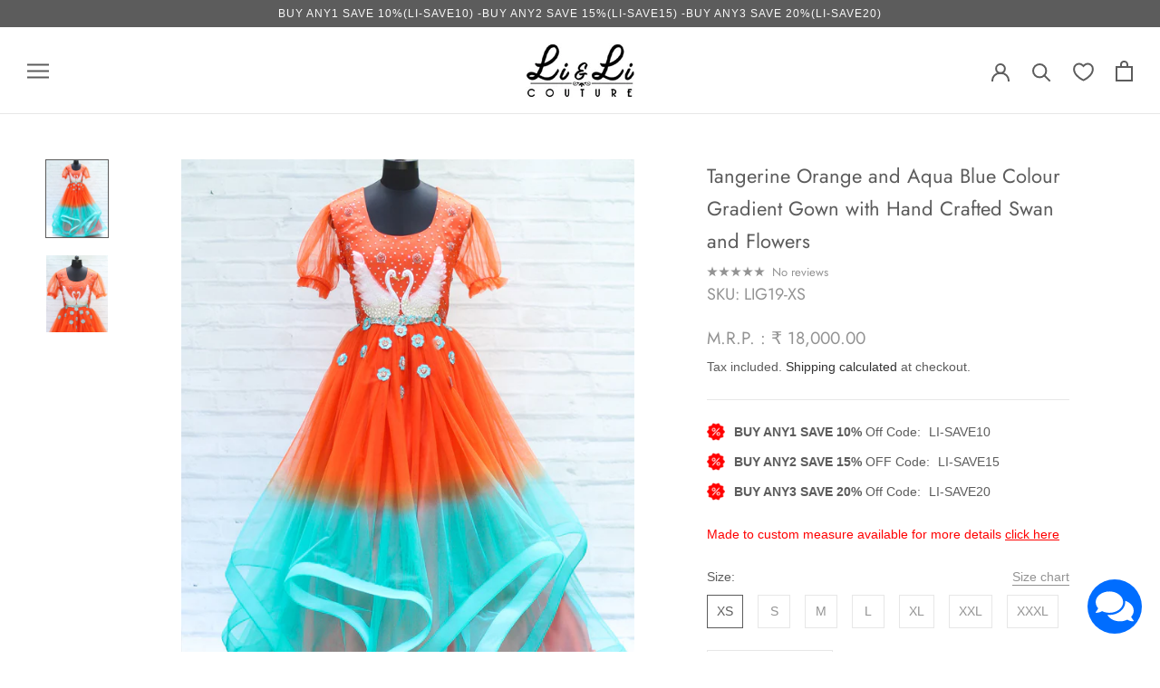

--- FILE ---
content_type: text/javascript
request_url: https://liandli.in/cdn/shop/t/3/assets/app_wishlist-king_sdk.js?v=121629466965672108311670527767
body_size: 41835
content:
var qc=Object.create,Pt=Object.defineProperty,Lc=Object.getPrototypeOf,Uc=Object.prototype.hasOwnProperty,kc=Object.getOwnPropertyNames,Wc=Object.getOwnPropertyDescriptor,$c=(e,t,r)=>t in e?Pt(e,t,{enumerable:!0,configurable:!0,writable:!0,value:r}):e[t]=r,Hc=e=>Pt(e,"__esModule",{value:!0}),y=(e,t)=>()=>(t||e((t={exports:{}}).exports,t),t.exports),Bc=(e,t,r)=>{if(t&&typeof t=="object"||typeof t=="function")for(let n of kc(t))!Uc.call(e,n)&&n!=="default"&&Pt(e,n,{get:()=>t[n],enumerable:!(r=Wc(t,n))||r.enumerable});return e},j=e=>Bc(Hc(Pt(e!=null?qc(Lc(e)):{},"default",e&&e.__esModule&&"default"in e?{get:()=>e.default,enumerable:!0}:{value:e,enumerable:!0})),e),Y=(e,t,r)=>($c(e,typeof t!="symbol"?t+"":t,r),r),wi=y((Sv,bi)=>{var Re=1e3,je=Re*60,Me=je*60,ye=Me*24,Kc=ye*7,Gc=ye*365.25;bi.exports=function(e,t){t=t||{};var r=typeof e;if(r==="string"&&e.length>0)return zc(e);if(r==="number"&&isFinite(e))return t.long?Jc(e):Vc(e);throw new Error("val is not a non-empty string or a valid number. val="+JSON.stringify(e))};function zc(e){if(e=String(e),!(e.length>100)){var t=/^(-?(?:\d+)?\.?\d+) *(milliseconds?|msecs?|ms|seconds?|secs?|s|minutes?|mins?|m|hours?|hrs?|h|days?|d|weeks?|w|years?|yrs?|y)?$/i.exec(e);if(t){var r=parseFloat(t[1]),n=(t[2]||"ms").toLowerCase();switch(n){case"years":case"year":case"yrs":case"yr":case"y":return r*Gc;case"weeks":case"week":case"w":return r*Kc;case"days":case"day":case"d":return r*ye;case"hours":case"hour":case"hrs":case"hr":case"h":return r*Me;case"minutes":case"minute":case"mins":case"min":case"m":return r*je;case"seconds":case"second":case"secs":case"sec":case"s":return r*Re;case"milliseconds":case"millisecond":case"msecs":case"msec":case"ms":return r;default:return}}}}function Vc(e){var t=Math.abs(e);return t>=ye?Math.round(e/ye)+"d":t>=Me?Math.round(e/Me)+"h":t>=je?Math.round(e/je)+"m":t>=Re?Math.round(e/Re)+"s":e+"ms"}function Jc(e){var t=Math.abs(e);return t>=ye?Et(e,t,ye,"day"):t>=Me?Et(e,t,Me,"hour"):t>=je?Et(e,t,je,"minute"):t>=Re?Et(e,t,Re,"second"):e+" ms"}function Et(e,t,r,n){var i=t>=r*1.5;return Math.round(e/r)+" "+n+(i?"s":"")}}),xi=y((Cv,_i)=>{function Yc(e){r.debug=r,r.default=r,r.coerce=u,r.disable=s,r.enable=i,r.enabled=a,r.humanize=wi(),r.destroy=l,Object.keys(e).forEach(c=>{r[c]=e[c]}),r.names=[],r.skips=[],r.formatters={};function t(c){let h=0;for(let f=0;f<c.length;f++)h=(h<<5)-h+c.charCodeAt(f),h|=0;return r.colors[Math.abs(h)%r.colors.length]}r.selectColor=t;function r(c){let h,f=null;function p(...g){if(!p.enabled)return;let _=p,w=Number(new Date),O=w-(h||w);_.diff=O,_.prev=h,_.curr=w,h=w,g[0]=r.coerce(g[0]),typeof g[0]!="string"&&g.unshift("%O");let E=0;g[0]=g[0].replace(/%([a-zA-Z%])/g,(I,G)=>{if(I==="%%")return"%";E++;let C=r.formatters[G];if(typeof C=="function"){let q=g[E];I=C.call(_,q),g.splice(E,1),E--}return I}),r.formatArgs.call(_,g),(_.log||r.log).apply(_,g)}return p.namespace=c,p.useColors=r.useColors(),p.color=r.selectColor(c),p.extend=n,p.destroy=r.destroy,Object.defineProperty(p,"enabled",{enumerable:!0,configurable:!1,get:()=>f===null?r.enabled(c):f,set:g=>{f=g}}),typeof r.init=="function"&&r.init(p),p}function n(c,h){let f=r(this.namespace+(typeof h>"u"?":":h)+c);return f.log=this.log,f}function i(c){r.save(c),r.names=[],r.skips=[];let h,f=(typeof c=="string"?c:"").split(/[\s,]+/),p=f.length;for(h=0;h<p;h++)!f[h]||(c=f[h].replace(/\*/g,".*?"),c[0]==="-"?r.skips.push(new RegExp("^"+c.substr(1)+"$")):r.names.push(new RegExp("^"+c+"$")))}function s(){let c=[...r.names.map(o),...r.skips.map(o).map(h=>"-"+h)].join(",");return r.enable(""),c}function a(c){if(c[c.length-1]==="*")return!0;let h,f;for(h=0,f=r.skips.length;h<f;h++)if(r.skips[h].test(c))return!1;for(h=0,f=r.names.length;h<f;h++)if(r.names[h].test(c))return!0;return!1}function o(c){return c.toString().substring(2,c.toString().length-2).replace(/\.\*\?$/,"*")}function u(c){return c instanceof Error?c.stack||c.message:c}function l(){console.warn("Instance method `debug.destroy()` is deprecated and no longer does anything. It will be removed in the next major version of `debug`.")}return r.enable(r.load()),r}_i.exports=Yc}),Ti=y(($,It)=>{$.formatArgs=Zc,$.save=Xc,$.load=Qc,$.useColors=el,$.storage=tl(),$.destroy=(()=>{let e=!1;return()=>{e||(e=!0,console.warn("Instance method `debug.destroy()` is deprecated and no longer does anything. It will be removed in the next major version of `debug`."))}})(),$.colors=["#0000CC","#0000FF","#0033CC","#0033FF","#0066CC","#0066FF","#0099CC","#0099FF","#00CC00","#00CC33","#00CC66","#00CC99","#00CCCC","#00CCFF","#3300CC","#3300FF","#3333CC","#3333FF","#3366CC","#3366FF","#3399CC","#3399FF","#33CC00","#33CC33","#33CC66","#33CC99","#33CCCC","#33CCFF","#6600CC","#6600FF","#6633CC","#6633FF","#66CC00","#66CC33","#9900CC","#9900FF","#9933CC","#9933FF","#99CC00","#99CC33","#CC0000","#CC0033","#CC0066","#CC0099","#CC00CC","#CC00FF","#CC3300","#CC3333","#CC3366","#CC3399","#CC33CC","#CC33FF","#CC6600","#CC6633","#CC9900","#CC9933","#CCCC00","#CCCC33","#FF0000","#FF0033","#FF0066","#FF0099","#FF00CC","#FF00FF","#FF3300","#FF3333","#FF3366","#FF3399","#FF33CC","#FF33FF","#FF6600","#FF6633","#FF9900","#FF9933","#FFCC00","#FFCC33"];function el(){return typeof window<"u"&&window.process&&(window.process.type==="renderer"||window.process.__nwjs)?!0:typeof navigator<"u"&&navigator.userAgent&&navigator.userAgent.toLowerCase().match(/(edge|trident)\/(\d+)/)?!1:typeof document<"u"&&document.documentElement&&document.documentElement.style&&document.documentElement.style.WebkitAppearance||typeof window<"u"&&window.console&&(window.console.firebug||window.console.exception&&window.console.table)||typeof navigator<"u"&&navigator.userAgent&&navigator.userAgent.toLowerCase().match(/firefox\/(\d+)/)&&parseInt(RegExp.$1,10)>=31||typeof navigator<"u"&&navigator.userAgent&&navigator.userAgent.toLowerCase().match(/applewebkit\/(\d+)/)}function Zc(e){if(e[0]=(this.useColors?"%c":"")+this.namespace+(this.useColors?" %c":" ")+e[0]+(this.useColors?"%c ":" ")+"+"+It.exports.humanize(this.diff),!this.useColors)return;let t="color: "+this.color;e.splice(1,0,t,"color: inherit");let r=0,n=0;e[0].replace(/%[a-zA-Z%]/g,i=>{i!=="%%"&&(r++,i==="%c"&&(n=r))}),e.splice(n,0,t)}$.log=console.debug||console.log||(()=>{});function Xc(e){try{e?$.storage.setItem("debug",e):$.storage.removeItem("debug")}catch{}}function Qc(){let e;try{e=$.storage.getItem("debug")}catch{}return!e&&typeof process<"u"&&"env"in process&&(e=process.env.DEBUG),e}function tl(){try{return localStorage}catch{}}It.exports=xi()($);var{formatters:rl}=It.exports;rl.j=function(e){try{return JSON.stringify(e)}catch(t){return"[UnexpectedJSONParseError]: "+t.message}}}),Oi=y((ct,Kr)=>{(function(t,r){typeof ct=="object"&&typeof Kr=="object"?Kr.exports=r():typeof define=="function"&&define.amd?define([],r):typeof ct=="object"?ct.ClipboardJS=r():t.ClipboardJS=r()})(ct,function(){return function(){var e={134:function(n,i,s){"use strict";s.d(i,{default:function(){return Mc}});var a=s(279),o=s.n(a),u=s(370),l=s.n(u),c=s(817),h=s.n(c);function f(x){return typeof Symbol=="function"&&typeof Symbol.iterator=="symbol"?f=function(m){return typeof m}:f=function(m){return m&&typeof Symbol=="function"&&m.constructor===Symbol&&m!==Symbol.prototype?"symbol":typeof m},f(x)}function p(x,v){if(!(x instanceof v))throw new TypeError("Cannot call a class as a function")}function g(x,v){for(var m=0;m<v.length;m++){var S=v[m];S.enumerable=S.enumerable||!1,S.configurable=!0,"value"in S&&(S.writable=!0),Object.defineProperty(x,S.key,S)}}function _(x,v,m){return v&&g(x.prototype,v),m&&g(x,m),x}var w=function(){function x(v){p(this,x),this.resolveOptions(v),this.initSelection()}return _(x,[{key:"resolveOptions",value:function(){var m=arguments.length>0&&arguments[0]!==void 0?arguments[0]:{};this.action=m.action,this.container=m.container,this.emitter=m.emitter,this.target=m.target,this.text=m.text,this.trigger=m.trigger,this.selectedText=""}},{key:"initSelection",value:function(){this.text?this.selectFake():this.target&&this.selectTarget()}},{key:"createFakeElement",value:function(){var m=document.documentElement.getAttribute("dir")==="rtl";this.fakeElem=document.createElement("textarea"),this.fakeElem.style.fontSize="12pt",this.fakeElem.style.border="0",this.fakeElem.style.padding="0",this.fakeElem.style.margin="0",this.fakeElem.style.position="absolute",this.fakeElem.style[m?"right":"left"]="-9999px";var S=window.pageYOffset||document.documentElement.scrollTop;return this.fakeElem.style.top="".concat(S,"px"),this.fakeElem.setAttribute("readonly",""),this.fakeElem.value=this.text,this.fakeElem}},{key:"selectFake",value:function(){var m=this,S=this.createFakeElement();this.fakeHandlerCallback=function(){return m.removeFake()},this.fakeHandler=this.container.addEventListener("click",this.fakeHandlerCallback)||!0,this.container.appendChild(S),this.selectedText=h()(S),this.copyText(),this.removeFake()}},{key:"removeFake",value:function(){this.fakeHandler&&(this.container.removeEventListener("click",this.fakeHandlerCallback),this.fakeHandler=null,this.fakeHandlerCallback=null),this.fakeElem&&(this.container.removeChild(this.fakeElem),this.fakeElem=null)}},{key:"selectTarget",value:function(){this.selectedText=h()(this.target),this.copyText()}},{key:"copyText",value:function(){var m;try{m=document.execCommand(this.action)}catch{m=!1}this.handleResult(m)}},{key:"handleResult",value:function(m){this.emitter.emit(m?"success":"error",{action:this.action,text:this.selectedText,trigger:this.trigger,clearSelection:this.clearSelection.bind(this)})}},{key:"clearSelection",value:function(){this.trigger&&this.trigger.focus(),document.activeElement.blur(),window.getSelection().removeAllRanges()}},{key:"destroy",value:function(){this.removeFake()}},{key:"action",set:function(){var m=arguments.length>0&&arguments[0]!==void 0?arguments[0]:"copy";if(this._action=m,this._action!=="copy"&&this._action!=="cut")throw new Error('Invalid "action" value, use either "copy" or "cut"')},get:function(){return this._action}},{key:"target",set:function(m){if(m!==void 0)if(m&&f(m)==="object"&&m.nodeType===1){if(this.action==="copy"&&m.hasAttribute("disabled"))throw new Error('Invalid "target" attribute. Please use "readonly" instead of "disabled" attribute');if(this.action==="cut"&&(m.hasAttribute("readonly")||m.hasAttribute("disabled")))throw new Error(`Invalid "target" attribute. You can't cut text from elements with "readonly" or "disabled" attributes`);this._target=m}else throw new Error('Invalid "target" value, use a valid Element')},get:function(){return this._target}}]),x}(),O=w;function E(x){return typeof Symbol=="function"&&typeof Symbol.iterator=="symbol"?E=function(m){return typeof m}:E=function(m){return m&&typeof Symbol=="function"&&m.constructor===Symbol&&m!==Symbol.prototype?"symbol":typeof m},E(x)}function U(x,v){if(!(x instanceof v))throw new TypeError("Cannot call a class as a function")}function I(x,v){for(var m=0;m<v.length;m++){var S=v[m];S.enumerable=S.enumerable||!1,S.configurable=!0,"value"in S&&(S.writable=!0),Object.defineProperty(x,S.key,S)}}function G(x,v,m){return v&&I(x.prototype,v),m&&I(x,m),x}function C(x,v){if(typeof v!="function"&&v!==null)throw new TypeError("Super expression must either be null or a function");x.prototype=Object.create(v&&v.prototype,{constructor:{value:x,writable:!0,configurable:!0}}),v&&q(x,v)}function q(x,v){return q=Object.setPrototypeOf||function(S,P){return S.__proto__=P,S},q(x,v)}function V(x){var v=Rc();return function(){var S=Ot(x),P;if(v){var k=Ot(this).constructor;P=Reflect.construct(S,arguments,k)}else P=S.apply(this,arguments);return De(this,P)}}function De(x,v){return v&&(E(v)==="object"||typeof v=="function")?v:Ur(x)}function Ur(x){if(x===void 0)throw new ReferenceError("this hasn't been initialised - super() hasn't been called");return x}function Rc(){if(typeof Reflect>"u"||!Reflect.construct||Reflect.construct.sham)return!1;if(typeof Proxy=="function")return!0;try{return Date.prototype.toString.call(Reflect.construct(Date,[],function(){})),!0}catch{return!1}}function Ot(x){return Ot=Object.setPrototypeOf?Object.getPrototypeOf:function(m){return m.__proto__||Object.getPrototypeOf(m)},Ot(x)}function kr(x,v){var m="data-clipboard-".concat(x);if(v.hasAttribute(m))return v.getAttribute(m)}var jc=function(x){C(m,x);var v=V(m);function m(S,P){var k;return U(this,m),k=v.call(this),k.resolveOptions(P),k.listenClick(S),k}return G(m,[{key:"resolveOptions",value:function(){var P=arguments.length>0&&arguments[0]!==void 0?arguments[0]:{};this.action=typeof P.action=="function"?P.action:this.defaultAction,this.target=typeof P.target=="function"?P.target:this.defaultTarget,this.text=typeof P.text=="function"?P.text:this.defaultText,this.container=E(P.container)==="object"?P.container:document.body}},{key:"listenClick",value:function(P){var k=this;this.listener=l()(P,"click",function(at){return k.onClick(at)})}},{key:"onClick",value:function(P){var k=P.delegateTarget||P.currentTarget;this.clipboardAction&&(this.clipboardAction=null),this.clipboardAction=new O({action:this.action(k),target:this.target(k),text:this.text(k),container:this.container,trigger:k,emitter:this})}},{key:"defaultAction",value:function(P){return kr("action",P)}},{key:"defaultTarget",value:function(P){var k=kr("target",P);if(k)return document.querySelector(k)}},{key:"defaultText",value:function(P){return kr("text",P)}},{key:"destroy",value:function(){this.listener.destroy(),this.clipboardAction&&(this.clipboardAction.destroy(),this.clipboardAction=null)}}],[{key:"isSupported",value:function(){var P=arguments.length>0&&arguments[0]!==void 0?arguments[0]:["copy","cut"],k=typeof P=="string"?[P]:P,at=!!document.queryCommandSupported;return k.forEach(function(Nc){at=at&&!!document.queryCommandSupported(Nc)}),at}}]),m}(o()),Mc=jc},828:function(n){var i=9;if(typeof Element<"u"&&!Element.prototype.matches){var s=Element.prototype;s.matches=s.matchesSelector||s.mozMatchesSelector||s.msMatchesSelector||s.oMatchesSelector||s.webkitMatchesSelector}function a(o,u){for(;o&&o.nodeType!==i;){if(typeof o.matches=="function"&&o.matches(u))return o;o=o.parentNode}}n.exports=a},438:function(n,i,s){var a=s(828);function o(c,h,f,p,g){var _=l.apply(this,arguments);return c.addEventListener(f,_,g),{destroy:function(){c.removeEventListener(f,_,g)}}}function u(c,h,f,p,g){return typeof c.addEventListener=="function"?o.apply(null,arguments):typeof f=="function"?o.bind(null,document).apply(null,arguments):(typeof c=="string"&&(c=document.querySelectorAll(c)),Array.prototype.map.call(c,function(_){return o(_,h,f,p,g)}))}function l(c,h,f,p){return function(g){g.delegateTarget=a(g.target,h),g.delegateTarget&&p.call(c,g)}}n.exports=u},879:function(n,i){i.node=function(s){return s!==void 0&&s instanceof HTMLElement&&s.nodeType===1},i.nodeList=function(s){var a=Object.prototype.toString.call(s);return s!==void 0&&(a==="[object NodeList]"||a==="[object HTMLCollection]")&&"length"in s&&(s.length===0||i.node(s[0]))},i.string=function(s){return typeof s=="string"||s instanceof String},i.fn=function(s){var a=Object.prototype.toString.call(s);return a==="[object Function]"}},370:function(n,i,s){var a=s(879),o=s(438);function u(f,p,g){if(!f&&!p&&!g)throw new Error("Missing required arguments");if(!a.string(p))throw new TypeError("Second argument must be a String");if(!a.fn(g))throw new TypeError("Third argument must be a Function");if(a.node(f))return l(f,p,g);if(a.nodeList(f))return c(f,p,g);if(a.string(f))return h(f,p,g);throw new TypeError("First argument must be a String, HTMLElement, HTMLCollection, or NodeList")}function l(f,p,g){return f.addEventListener(p,g),{destroy:function(){f.removeEventListener(p,g)}}}function c(f,p,g){return Array.prototype.forEach.call(f,function(_){_.addEventListener(p,g)}),{destroy:function(){Array.prototype.forEach.call(f,function(_){_.removeEventListener(p,g)})}}}function h(f,p,g){return o(document.body,f,p,g)}n.exports=u},817:function(n){function i(s){var a;if(s.nodeName==="SELECT")s.focus(),a=s.value;else if(s.nodeName==="INPUT"||s.nodeName==="TEXTAREA"){var o=s.hasAttribute("readonly");o||s.setAttribute("readonly",""),s.select(),s.setSelectionRange(0,s.value.length),o||s.removeAttribute("readonly"),a=s.value}else{s.hasAttribute("contenteditable")&&s.focus();var u=window.getSelection(),l=document.createRange();l.selectNodeContents(s),u.removeAllRanges(),u.addRange(l),a=u.toString()}return a}n.exports=i},279:function(n){function i(){}i.prototype={on:function(s,a,o){var u=this.e||(this.e={});return(u[s]||(u[s]=[])).push({fn:a,ctx:o}),this},once:function(s,a,o){var u=this;function l(){u.off(s,l),a.apply(o,arguments)}return l._=a,this.on(s,l,o)},emit:function(s){var a=[].slice.call(arguments,1),o=((this.e||(this.e={}))[s]||[]).slice(),u=0,l=o.length;for(u;u<l;u++)o[u].fn.apply(o[u].ctx,a);return this},off:function(s,a){var o=this.e||(this.e={}),u=o[s],l=[];if(u&&a)for(var c=0,h=u.length;c<h;c++)u[c].fn!==a&&u[c].fn._!==a&&l.push(u[c]);return l.length?o[s]=l:delete o[s],this}},n.exports=i,n.exports.TinyEmitter=i}},t={};function r(n){if(t[n])return t[n].exports;var i=t[n]={exports:{}};return e[n](i,i.exports,r),i.exports}return function(){r.n=function(n){var i=n&&n.__esModule?function(){return n.default}:function(){return n};return r.d(i,{a:i}),i}}(),function(){r.d=function(n,i){for(var s in i)r.o(i,s)&&!r.o(n,s)&&Object.defineProperty(n,s,{enumerable:!0,get:i[s]})}}(),function(){r.o=function(n,i){return Object.prototype.hasOwnProperty.call(n,i)}}(),r(134)}().default})}),ss=y((ft,Le)=>{var _l=200,Ei="__lodash_hash_undefined__",xl=800,Tl=16,Ii=9007199254740991,Fi="[object Arguments]",Sl="[object Array]",Cl="[object AsyncFunction]",Al="[object Boolean]",Ol="[object Date]",Pl="[object Error]",Di="[object Function]",El="[object GeneratorFunction]",Il="[object Map]",Fl="[object Number]",Dl="[object Null]",Ri="[object Object]",Rl="[object Proxy]",jl="[object RegExp]",Ml="[object Set]",Nl="[object String]",ql="[object Undefined]",Ll="[object WeakMap]",Ul="[object ArrayBuffer]",kl="[object DataView]",Wl="[object Float32Array]",$l="[object Float64Array]",Hl="[object Int8Array]",Bl="[object Int16Array]",Kl="[object Int32Array]",Gl="[object Uint8Array]",zl="[object Uint8ClampedArray]",Vl="[object Uint16Array]",Jl="[object Uint32Array]",Yl=/[\\^$.*+?()[\]{}|]/g,Zl=/^\[object .+?Constructor\]$/,Xl=/^(?:0|[1-9]\d*)$/,F={};F[Wl]=F[$l]=F[Hl]=F[Bl]=F[Kl]=F[Gl]=F[zl]=F[Vl]=F[Jl]=!0,F[Fi]=F[Sl]=F[Ul]=F[Al]=F[kl]=F[Ol]=F[Pl]=F[Di]=F[Il]=F[Fl]=F[Ri]=F[jl]=F[Ml]=F[Nl]=F[Ll]=!1;var ji=typeof global=="object"&&global&&global.Object===Object&&global,Ql=typeof self=="object"&&self&&self.Object===Object&&self,dt=ji||Ql||Function("return this")(),Mi=typeof ft=="object"&&ft&&!ft.nodeType&&ft,ht=Mi&&typeof Le=="object"&&Le&&!Le.nodeType&&Le,Ni=ht&&ht.exports===Mi,zr=Ni&&ji.process,qi=function(){try{var e=ht&&ht.require&&ht.require("util").types;return e||zr&&zr.binding&&zr.binding("util")}catch{}}(),Li=qi&&qi.isTypedArray;function Ui(e,t,r){switch(r.length){case 0:return e.call(t);case 1:return e.call(t,r[0]);case 2:return e.call(t,r[0],r[1]);case 3:return e.call(t,r[0],r[1],r[2])}return e.apply(t,r)}function ef(e,t){for(var r=-1,n=Array(e);++r<e;)n[r]=t(r);return n}function tf(e){return function(t){return e(t)}}function rf(e,t){return e?.[t]}function nf(e,t){return function(r){return e(t(r))}}var sf=Array.prototype,af=Function.prototype,Rt=Object.prototype,Vr=dt["__core-js_shared__"],jt=af.toString,Q=Rt.hasOwnProperty,ki=function(){var e=/[^.]+$/.exec(Vr&&Vr.keys&&Vr.keys.IE_PROTO||"");return e?"Symbol(src)_1."+e:""}(),Wi=Rt.toString,of=jt.call(Object),uf=RegExp("^"+jt.call(Q).replace(Yl,"\\$&").replace(/hasOwnProperty|(function).*?(?=\\\()| for .+?(?=\\\])/g,"$1.*?")+"$"),Mt=Ni?dt.Buffer:void 0,$i=dt.Symbol,Hi=dt.Uint8Array,Bi=Mt?Mt.allocUnsafe:void 0,Ki=nf(Object.getPrototypeOf,Object),Gi=Object.create,cf=Rt.propertyIsEnumerable,lf=sf.splice,ve=$i?$i.toStringTag:void 0,Nt=function(){try{var e=Jr(Object,"defineProperty");return e({},"",{}),e}catch{}}(),ff=Mt?Mt.isBuffer:void 0,zi=Math.max,df=Date.now,Vi=Jr(dt,"Map"),pt=Jr(Object,"create"),hf=function(){function e(){}return function(t){if(!ee(t))return{};if(Gi)return Gi(t);e.prototype=t;var r=new e;return e.prototype=void 0,r}}();function be(e){var t=-1,r=e==null?0:e.length;for(this.clear();++t<r;){var n=e[t];this.set(n[0],n[1])}}function pf(){this.__data__=pt?pt(null):{},this.size=0}function gf(e){var t=this.has(e)&&delete this.__data__[e];return this.size-=t?1:0,t}function mf(e){var t=this.__data__;if(pt){var r=t[e];return r===Ei?void 0:r}return Q.call(t,e)?t[e]:void 0}function yf(e){var t=this.__data__;return pt?t[e]!==void 0:Q.call(t,e)}function vf(e,t){var r=this.__data__;return this.size+=this.has(e)?0:1,r[e]=pt&&t===void 0?Ei:t,this}be.prototype.clear=pf,be.prototype.delete=gf,be.prototype.get=mf,be.prototype.has=yf,be.prototype.set=vf;function te(e){var t=-1,r=e==null?0:e.length;for(this.clear();++t<r;){var n=e[t];this.set(n[0],n[1])}}function bf(){this.__data__=[],this.size=0}function wf(e){var t=this.__data__,r=qt(t,e);if(r<0)return!1;var n=t.length-1;return r==n?t.pop():lf.call(t,r,1),--this.size,!0}function _f(e){var t=this.__data__,r=qt(t,e);return r<0?void 0:t[r][1]}function xf(e){return qt(this.__data__,e)>-1}function Tf(e,t){var r=this.__data__,n=qt(r,e);return n<0?(++this.size,r.push([e,t])):r[n][1]=t,this}te.prototype.clear=bf,te.prototype.delete=wf,te.prototype.get=_f,te.prototype.has=xf,te.prototype.set=Tf;function Ue(e){var t=-1,r=e==null?0:e.length;for(this.clear();++t<r;){var n=e[t];this.set(n[0],n[1])}}function Sf(){this.size=0,this.__data__={hash:new be,map:new(Vi||te),string:new be}}function Cf(e){var t=Lt(this,e).delete(e);return this.size-=t?1:0,t}function Af(e){return Lt(this,e).get(e)}function Of(e){return Lt(this,e).has(e)}function Pf(e,t){var r=Lt(this,e),n=r.size;return r.set(e,t),this.size+=r.size==n?0:1,this}Ue.prototype.clear=Sf,Ue.prototype.delete=Cf,Ue.prototype.get=Af,Ue.prototype.has=Of,Ue.prototype.set=Pf;function ke(e){var t=this.__data__=new te(e);this.size=t.size}function Ef(){this.__data__=new te,this.size=0}function If(e){var t=this.__data__,r=t.delete(e);return this.size=t.size,r}function Ff(e){return this.__data__.get(e)}function Df(e){return this.__data__.has(e)}function Rf(e,t){var r=this.__data__;if(r instanceof te){var n=r.__data__;if(!Vi||n.length<_l-1)return n.push([e,t]),this.size=++r.size,this;r=this.__data__=new Ue(n)}return r.set(e,t),this.size=r.size,this}ke.prototype.clear=Ef,ke.prototype.delete=If,ke.prototype.get=Ff,ke.prototype.has=Df,ke.prototype.set=Rf;function jf(e,t){var r=Zr(e),n=!r&&Yr(e),i=!r&&!n&&Yi(e),s=!r&&!n&&!i&&Zi(e),a=r||n||i||s,o=a?ef(e.length,String):[],u=o.length;for(var l in e)(t||Q.call(e,l))&&!(a&&(l=="length"||i&&(l=="offset"||l=="parent")||s&&(l=="buffer"||l=="byteLength"||l=="byteOffset")||Ji(l,u)))&&o.push(l);return o}function Qr(e,t,r){(r!==void 0&&!Ut(e[t],r)||r===void 0&&!(t in e))&&Xr(e,t,r)}function Mf(e,t,r){var n=e[t];(!(Q.call(e,t)&&Ut(n,r))||r===void 0&&!(t in e))&&Xr(e,t,r)}function qt(e,t){for(var r=e.length;r--;)if(Ut(e[r][0],t))return r;return-1}function Xr(e,t,r){t=="__proto__"&&Nt?Nt(e,t,{configurable:!0,enumerable:!0,value:r,writable:!0}):e[t]=r}var qf=Nf();function kt(e){return e==null?e===void 0?ql:Dl:ve&&ve in Object(e)?Lf(e):Uf(e)}function Xi(e){return gt(e)&&kt(e)==Fi}function $f(e){if(!ee(e)||kf(e))return!1;var t=en(e)?uf:Zl;return t.test(Wf(e))}function Hf(e){return gt(e)&&Qi(e.length)&&!!F[kt(e)]}function Kf(e){if(!ee(e))return Bf(e);var t=es(e),r=[];for(var n in e)n=="constructor"&&(t||!Q.call(e,n))||r.push(n);return r}function tn(e,t,r,n,i){e!==t&&qf(t,function(s,a){if(i||(i=new ke),ee(s))Gf(e,t,a,r,tn,n,i);else{var o=n?n(rn(e,a),s,a+"",e,t,i):void 0;o===void 0&&(o=s),Qr(e,a,o)}},ts)}function Gf(e,t,r,n,i,s,a){var o=rn(e,r),u=rn(t,r),l=a.get(u);if(l){Qr(e,r,l);return}var c=s?s(o,u,r+"",e,t,a):void 0,h=c===void 0;if(h){var f=Zr(u),p=!f&&Yi(u),g=!f&&!p&&Zi(u);c=u,f||p||g?Zr(o)?c=o:Zf(o)?c=Jf(o):p?(h=!1,c=zf(u,!0)):g?(h=!1,c=Vf(u,!0)):c=[]:Xf(u)||Yr(u)?(c=o,Yr(o)?c=Qf(o):(!ee(o)||en(o))&&(c=Yf(u))):h=!1}h&&(a.set(u,c),i(c,u,n,s,a),a.delete(u)),Qr(e,r,c)}function ns(e,t){return td(ed(e,t,rs),e+"")}var nd=Nt?function(e,t){return Nt(e,"toString",{configurable:!0,enumerable:!1,value:rd(t),writable:!0})}:rs;function zf(e,t){if(t)return e.slice();var r=e.length,n=Bi?Bi(r):new e.constructor(r);return e.copy(n),n}function id(e){var t=new e.constructor(e.byteLength);return new Hi(t).set(new Hi(e)),t}function Vf(e,t){var r=t?id(e.buffer):e.buffer;return new e.constructor(r,e.byteOffset,e.length)}function Jf(e,t){var r=-1,n=e.length;for(t||(t=Array(n));++r<n;)t[r]=e[r];return t}function sd(e,t,r,n){var i=!r;r||(r={});for(var s=-1,a=t.length;++s<a;){var o=t[s],u=n?n(r[o],e[o],o,r,e):void 0;u===void 0&&(u=e[o]),i?Xr(r,o,u):Mf(r,o,u)}return r}function od(e){return ns(function(t,r){var n=-1,i=r.length,s=i>1?r[i-1]:void 0,a=i>2?r[2]:void 0;for(s=e.length>3&&typeof s=="function"?(i--,s):void 0,a&&ad(r[0],r[1],a)&&(s=i<3?void 0:s,i=1),t=Object(t);++n<i;){var o=r[n];o&&e(t,o,n,s)}return t})}function Nf(e){return function(t,r,n){for(var i=-1,s=Object(t),a=n(t),o=a.length;o--;){var u=a[e?o:++i];if(r(s[u],u,s)===!1)break}return t}}function is(e,t,r,n,i,s){return ee(e)&&ee(t)&&(s.set(t,e),tn(e,t,void 0,is,s),s.delete(t)),e}function Lt(e,t){var r=e.__data__;return ud(t)?r[typeof t=="string"?"string":"hash"]:r.map}function Jr(e,t){var r=rf(e,t);return $f(r)?r:void 0}function Lf(e){var t=Q.call(e,ve),r=e[ve];try{e[ve]=void 0;var n=!0}catch{}var i=Wi.call(e);return n&&(t?e[ve]=r:delete e[ve]),i}function Yf(e){return typeof e.constructor=="function"&&!es(e)?hf(Ki(e)):{}}function Ji(e,t){var r=typeof e;return t=t??Ii,!!t&&(r=="number"||r!="symbol"&&Xl.test(e))&&e>-1&&e%1==0&&e<t}function ad(e,t,r){if(!ee(r))return!1;var n=typeof t;return(n=="number"?nn(r)&&Ji(t,r.length):n=="string"&&t in r)?Ut(r[t],e):!1}function ud(e){var t=typeof e;return t=="string"||t=="number"||t=="symbol"||t=="boolean"?e!=="__proto__":e===null}function kf(e){return!!ki&&ki in e}function es(e){var t=e&&e.constructor,r=typeof t=="function"&&t.prototype||Rt;return e===r}function Bf(e){var t=[];if(e!=null)for(var r in Object(e))t.push(r);return t}function Uf(e){return Wi.call(e)}function ed(e,t,r){return t=zi(t===void 0?e.length-1:t,0),function(){for(var n=arguments,i=-1,s=zi(n.length-t,0),a=Array(s);++i<s;)a[i]=n[t+i];i=-1;for(var o=Array(t+1);++i<t;)o[i]=n[i];return o[t]=r(a),Ui(e,this,o)}}function rn(e,t){if(!(t==="constructor"&&typeof e[t]=="function")&&t!="__proto__")return e[t]}var td=cd(nd);function cd(e){var t=0,r=0;return function(){var n=df(),i=Tl-(n-r);if(r=n,i>0){if(++t>=xl)return arguments[0]}else t=0;return e.apply(void 0,arguments)}}function Wf(e){if(e!=null){try{return jt.call(e)}catch{}try{return e+""}catch{}}return""}function Ut(e,t){return e===t||e!==e&&t!==t}var Yr=Xi(function(){return arguments}())?Xi:function(e){return gt(e)&&Q.call(e,"callee")&&!cf.call(e,"callee")},Zr=Array.isArray;function nn(e){return e!=null&&Qi(e.length)&&!en(e)}function Zf(e){return gt(e)&&nn(e)}var Yi=ff||ld;function en(e){if(!ee(e))return!1;var t=kt(e);return t==Di||t==El||t==Cl||t==Rl}function Qi(e){return typeof e=="number"&&e>-1&&e%1==0&&e<=Ii}function ee(e){var t=typeof e;return e!=null&&(t=="object"||t=="function")}function gt(e){return e!=null&&typeof e=="object"}function Xf(e){if(!gt(e)||kt(e)!=Ri)return!1;var t=Ki(e);if(t===null)return!0;var r=Q.call(t,"constructor")&&t.constructor;return typeof r=="function"&&r instanceof r&&jt.call(r)==of}var Zi=Li?tf(Li):Hf;function Qf(e){return sd(e,ts(e))}var dd=ns(function(e){return e.push(void 0,is),Ui(fd,void 0,e)});function ts(e){return nn(e)?jf(e,!0):Kf(e)}var fd=od(function(e,t,r,n){tn(e,t,r,n)});function rd(e){return function(){return e}}function rs(e){return e}function ld(){return!1}Le.exports=dd}),sn=y((Gv,as)=>{"use strict";var hd=void 0;as.exports=function(e){return e!==hd&&e!==null}}),us=y((zv,os)=>{"use strict";var pd=sn(),gd={object:!0,function:!0,undefined:!0};os.exports=function(e){return pd(e)?hasOwnProperty.call(gd,typeof e):!1}}),ls=y((Vv,cs)=>{"use strict";var md=us();cs.exports=function(e){if(!md(e))return!1;try{return e.constructor?e.constructor.prototype===e:!1}catch{return!1}}}),ds=y((Jv,fs)=>{"use strict";var yd=ls();fs.exports=function(e){if(typeof e!="function"||!hasOwnProperty.call(e,"length"))return!1;try{if(typeof e.length!="number"||typeof e.call!="function"||typeof e.apply!="function")return!1}catch{return!1}return!yd(e)}}),ps=y((Yv,hs)=>{"use strict";var vd=ds(),bd=/^\s*class[\s{/}]/,wd=Function.prototype.toString;hs.exports=function(e){return!(!vd(e)||bd.test(wd.call(e)))}}),ms=y((Zv,gs)=>{"use strict";gs.exports=function(){var e=Object.assign,t;return typeof e!="function"?!1:(t={foo:"raz"},e(t,{bar:"dwa"},{trzy:"trzy"}),t.foo+t.bar+t.trzy==="razdwatrzy")}}),vs=y((Xv,ys)=>{"use strict";ys.exports=function(){try{return Object.keys("primitive"),!0}catch{return!1}}}),ws=y((Qv,bs)=>{"use strict";bs.exports=function(){}}),We=y((eb,_s)=>{"use strict";var _d=ws()();_s.exports=function(e){return e!==_d&&e!==null}}),Ts=y((tb,xs)=>{"use strict";var xd=We(),Td=Object.keys;xs.exports=function(e){return Td(xd(e)?Object(e):e)}}),Cs=y((rb,Ss)=>{"use strict";Ss.exports=vs()()?Object.keys:Ts()}),Wt=y((nb,As)=>{"use strict";var Sd=We();As.exports=function(e){if(!Sd(e))throw new TypeError("Cannot use null or undefined");return e}}),Ps=y((ib,Os)=>{"use strict";var Cd=Cs(),Ad=Wt(),Od=Math.max;Os.exports=function(e,t){var r,n,i=Od(arguments.length,2),s;for(e=Object(Ad(e)),s=function(a){try{e[a]=t[a]}catch(o){r||(r=o)}},n=1;n<i;++n)t=arguments[n],Cd(t).forEach(s);if(r!==void 0)throw r;return e}}),Is=y((sb,Es)=>{"use strict";Es.exports=ms()()?Object.assign:Ps()}),Ds=y((ab,Fs)=>{"use strict";var Pd=We(),Ed=Array.prototype.forEach,Id=Object.create,Fd=function(e,t){var r;for(r in e)t[r]=e[r]};Fs.exports=function(e){var t=Id(null);return Ed.call(arguments,function(r){!Pd(r)||Fd(Object(r),t)}),t}}),js=y((ob,Rs)=>{"use strict";var an="razdwatrzy";Rs.exports=function(){return typeof an.contains!="function"?!1:an.contains("dwa")===!0&&an.contains("foo")===!1}}),Ns=y((ub,Ms)=>{"use strict";var Dd=String.prototype.indexOf;Ms.exports=function(e){return Dd.call(this,e,arguments[1])>-1}}),Ls=y((cb,qs)=>{"use strict";qs.exports=js()()?String.prototype.contains:Ns()}),we=y((lb,Us)=>{"use strict";var $t=sn(),ks=ps(),Ws=Is(),$s=Ds(),mt=Ls(),Rd=Us.exports=function(e,t){var r,n,i,s,a;return arguments.length<2||typeof e!="string"?(s=t,t=e,e=null):s=arguments[2],$t(e)?(r=mt.call(e,"c"),n=mt.call(e,"e"),i=mt.call(e,"w")):(r=i=!0,n=!1),a={value:t,configurable:r,enumerable:n,writable:i},s?Ws($s(s),a):a};Rd.gs=function(e,t,r){var n,i,s,a;return typeof e!="string"?(s=r,r=t,t=e,e=null):s=arguments[3],$t(t)?ks(t)?$t(r)?ks(r)||(s=r,r=void 0):r=void 0:(s=t,t=r=void 0):t=void 0,$t(e)?(n=mt.call(e,"c"),i=mt.call(e,"e")):(n=!0,i=!1),a={get:t,set:r,configurable:n,enumerable:i},s?Ws($s(s),a):a}}),on=y((fb,Hs)=>{"use strict";Hs.exports=function(e){if(typeof e!="function")throw new TypeError(e+" is not a function");return e}}),re=y((un,Bs)=>{"use strict";var Ht=we(),cn=on(),ln=Function.prototype.apply,fn=Function.prototype.call,Ks=Object.create,jd=Object.defineProperty,Gs=Object.defineProperties,dn=Object.prototype.hasOwnProperty,hn={configurable:!0,enumerable:!1,writable:!0},Bt,pn,Kt,gn,zs,mn,Vs;Bt=function(e,t){var r;return cn(t),dn.call(this,"__ee__")?r=this.__ee__:(r=hn.value=Ks(null),jd(this,"__ee__",hn),hn.value=null),r[e]?typeof r[e]=="object"?r[e].push(t):r[e]=[r[e],t]:r[e]=t,this},pn=function(e,t){var r,n;return cn(t),n=this,Bt.call(this,e,r=function(){Kt.call(n,e,r),ln.call(t,this,arguments)}),r.__eeOnceListener__=t,this},Kt=function(e,t){var r,n,i,s;if(cn(t),!dn.call(this,"__ee__"))return this;if(r=this.__ee__,!r[e])return this;if(n=r[e],typeof n=="object")for(s=0;i=n[s];++s)(i===t||i.__eeOnceListener__===t)&&(n.length===2?r[e]=n[s?0:1]:n.splice(s,1));else(n===t||n.__eeOnceListener__===t)&&delete r[e];return this},gn=function(e){var t,r,n,i,s;if(dn.call(this,"__ee__")&&(i=this.__ee__[e],!!i))if(typeof i=="object"){for(r=arguments.length,s=new Array(r-1),t=1;t<r;++t)s[t-1]=arguments[t];for(i=i.slice(),t=0;n=i[t];++t)ln.call(n,this,s)}else switch(arguments.length){case 1:fn.call(i,this);break;case 2:fn.call(i,this,arguments[1]);break;case 3:fn.call(i,this,arguments[1],arguments[2]);break;default:for(r=arguments.length,s=new Array(r-1),t=1;t<r;++t)s[t-1]=arguments[t];ln.call(i,this,s)}},zs={on:Bt,once:pn,off:Kt,emit:gn},mn={on:Ht(Bt),once:Ht(pn),off:Ht(Kt),emit:Ht(gn)},Vs=Gs({},mn),Bs.exports=un=function(e){return e==null?Ks(Vs):Gs(Object(e),mn)},un.methods=zs}),Ys=y((db,Js)=>{"use strict";Js.exports=function(){var e=Array.from,t,r;return typeof e!="function"?!1:(t=["raz","dwa"],r=e(t),!!(r&&r!==t&&r[1]==="dwa"))}}),Xs=y((hb,Zs)=>{"use strict";Zs.exports=function(){return typeof globalThis!="object"||!globalThis?!1:globalThis.Array===Array}}),ta=y((pb,Qs)=>{var ea=function(){if(typeof self=="object"&&self)return self;if(typeof window=="object"&&window)return window;throw new Error("Unable to resolve global `this`")};Qs.exports=function(){if(this)return this;try{Object.defineProperty(Object.prototype,"__global__",{get:function(){return this},configurable:!0})}catch{return ea()}try{return __global__||ea()}finally{delete Object.prototype.__global__}}()}),yt=y((gb,ra)=>{"use strict";ra.exports=Xs()()?globalThis:ta()}),ia=y((mb,na)=>{"use strict";var Md=yt(),yn={object:!0,symbol:!0};na.exports=function(){var e=Md.Symbol,t;if(typeof e!="function")return!1;t=e("test symbol");try{String(t)}catch{return!1}return!(!yn[typeof e.iterator]||!yn[typeof e.toPrimitive]||!yn[typeof e.toStringTag])}}),aa=y((yb,sa)=>{"use strict";sa.exports=function(e){return e?typeof e=="symbol"?!0:!e.constructor||e.constructor.name!=="Symbol"?!1:e[e.constructor.toStringTag]==="Symbol":!1}}),vn=y((vb,oa)=>{"use strict";var Nd=aa();oa.exports=function(e){if(!Nd(e))throw new TypeError(e+" is not a symbol");return e}}),da=y((bb,ua)=>{"use strict";var ca=we(),qd=Object.create,la=Object.defineProperty,Ld=Object.prototype,fa=qd(null);ua.exports=function(e){for(var t=0,r,n;fa[e+(t||"")];)++t;return e+=t||"",fa[e]=!0,r="@@"+e,la(Ld,r,ca.gs(null,function(i){n||(n=!0,la(this,r,ca(i)),n=!1)})),r}}),pa=y((wb,ha)=>{"use strict";var z=we(),M=yt().Symbol;ha.exports=function(e){return Object.defineProperties(e,{hasInstance:z("",M&&M.hasInstance||e("hasInstance")),isConcatSpreadable:z("",M&&M.isConcatSpreadable||e("isConcatSpreadable")),iterator:z("",M&&M.iterator||e("iterator")),match:z("",M&&M.match||e("match")),replace:z("",M&&M.replace||e("replace")),search:z("",M&&M.search||e("search")),species:z("",M&&M.species||e("species")),split:z("",M&&M.split||e("split")),toPrimitive:z("",M&&M.toPrimitive||e("toPrimitive")),toStringTag:z("",M&&M.toStringTag||e("toStringTag")),unscopables:z("",M&&M.unscopables||e("unscopables"))})}}),va=y((_b,ma)=>{"use strict";var ya=we(),Ud=vn(),vt=Object.create(null);ma.exports=function(e){return Object.defineProperties(e,{for:ya(function(t){return vt[t]?vt[t]:vt[t]=e(String(t))}),keyFor:ya(function(t){var r;Ud(t);for(r in vt)if(vt[r]===t)return r})})}}),_a=y((xb,ba)=>{"use strict";var J=we(),bn=vn(),Gt=yt().Symbol,kd=da(),Wd=pa(),$d=va(),Hd=Object.create,wn=Object.defineProperties,zt=Object.defineProperty,W,$e,wa;if(typeof Gt=="function")try{String(Gt()),wa=!0}catch{}else Gt=null;$e=function(t){if(this instanceof $e)throw new TypeError("Symbol is not a constructor");return W(t)},ba.exports=W=function e(t){var r;if(this instanceof e)throw new TypeError("Symbol is not a constructor");return wa?Gt(t):(r=Hd($e.prototype),t=t===void 0?"":String(t),wn(r,{__description__:J("",t),__name__:J("",kd(t))}))},Wd(W),$d(W),wn($e.prototype,{constructor:J(W),toString:J("",function(){return this.__name__})}),wn(W.prototype,{toString:J(function(){return"Symbol ("+bn(this).__description__+")"}),valueOf:J(function(){return bn(this)})}),zt(W.prototype,W.toPrimitive,J("",function(){var e=bn(this);return typeof e=="symbol"?e:e.toString()})),zt(W.prototype,W.toStringTag,J("c","Symbol")),zt($e.prototype,W.toStringTag,J("c",W.prototype[W.toStringTag])),zt($e.prototype,W.toPrimitive,J("c",W.prototype[W.toPrimitive]))}),Ta=y((Tb,xa)=>{"use strict";xa.exports=ia()()?yt().Symbol:_a()}),Aa=y((Sb,Sa)=>{"use strict";var Ca=Object.prototype.toString,Bd=Ca.call(function(){return arguments}());Sa.exports=function(e){return Ca.call(e)===Bd}}),Pa=y((Cb,Oa)=>{"use strict";var Kd=Object.prototype.toString,Gd=RegExp.prototype.test.bind(/^[object [A-Za-z0-9]*Function]$/);Oa.exports=function(e){return typeof e=="function"&&Gd(Kd.call(e))}}),Ia=y((Ab,Ea)=>{"use strict";Ea.exports=function(){var e=Math.sign;return typeof e!="function"?!1:e(10)===1&&e(-20)===-1}}),Da=y((Ob,Fa)=>{"use strict";Fa.exports=function(e){return e=Number(e),isNaN(e)||e===0?e:e>0?1:-1}}),ja=y((Pb,Ra)=>{"use strict";Ra.exports=Ia()()?Math.sign:Da()}),Na=y((Eb,Ma)=>{"use strict";var zd=ja(),Vd=Math.abs,Jd=Math.floor;Ma.exports=function(e){return isNaN(e)?0:(e=Number(e),e===0||!isFinite(e)?e:zd(e)*Jd(Vd(e)))}}),_n=y((Ib,qa)=>{"use strict";var Yd=Na(),Zd=Math.max;qa.exports=function(e){return Zd(0,Yd(e))}}),ka=y((Fb,La)=>{"use strict";var Ua=Object.prototype.toString,Xd=Ua.call("");La.exports=function(e){return typeof e=="string"||e&&typeof e=="object"&&(e instanceof String||Ua.call(e)===Xd)||!1}}),Ba=y((Db,Wa)=>{"use strict";var Qd=Ta().iterator,eh=Aa(),th=Pa(),rh=_n(),$a=on(),nh=Wt(),ih=We(),sh=ka(),Ha=Array.isArray,xn=Function.prototype.call,_e={configurable:!0,enumerable:!0,writable:!0,value:null},Tn=Object.defineProperty;Wa.exports=function(e){var t=arguments[1],r=arguments[2],n,i,s,a,o,u,l,c,h,f;if(e=Object(nh(e)),ih(t)&&$a(t),!this||this===Array||!th(this)){if(!t){if(eh(e))return o=e.length,o!==1?Array.apply(null,e):(a=new Array(1),a[0]=e[0],a);if(Ha(e)){for(a=new Array(o=e.length),i=0;i<o;++i)a[i]=e[i];return a}}a=[]}else n=this;if(!Ha(e)){if((h=e[Qd])!==void 0){for(l=$a(h).call(e),n&&(a=new n),c=l.next(),i=0;!c.done;)f=t?xn.call(t,r,c.value,i):c.value,n?(_e.value=f,Tn(a,i,_e)):a[i]=f,c=l.next(),++i;o=i}else if(sh(e)){for(o=e.length,n&&(a=new n),i=0,s=0;i<o;++i)f=e[i],i+1<o&&(u=f.charCodeAt(0),u>=55296&&u<=56319&&(f+=e[++i])),f=t?xn.call(t,r,f,s):f,n?(_e.value=f,Tn(a,s,_e)):a[s]=f,++s;o=s}}if(o===void 0)for(o=rh(e.length),n&&(a=new n(o)),i=0;i<o;++i)f=t?xn.call(t,r,e[i],i):e[i],n?(_e.value=f,Tn(a,i,_e)):a[i]=f;return n&&(_e.value=null,a.length=o),a}}),Ga=y((Rb,Ka)=>{"use strict";Ka.exports=Ys()()?Array.from:Ba()}),Va=y((jb,za)=>{"use strict";za.exports=function(){var e=Number.isNaN;return typeof e!="function"?!1:!e({})&&e(NaN)&&!e(34)}}),Ya=y((Mb,Ja)=>{"use strict";Ja.exports=function(e){return e!==e}}),Xa=y((Nb,Za)=>{"use strict";Za.exports=Va()()?Number.isNaN:Ya()}),no=y((qb,Qa)=>{"use strict";var eo=Xa(),to=_n(),ah=Wt(),oh=Array.prototype.indexOf,uh=Object.prototype.hasOwnProperty,ch=Math.abs,ro=Math.floor;Qa.exports=function(e){var t,r,n,i;if(!eo(e))return oh.apply(this,arguments);for(r=to(ah(this).length),n=arguments[1],isNaN(n)?n=0:n>=0?n=ro(n):n=to(this.length)-ro(ch(n)),t=n;t<r;++t)if(uh.call(this,t)&&(i=this[t],eo(i)))return t;return-1}}),so=y((Lb,io)=>{"use strict";var lh=no(),fh=Array.prototype.forEach,dh=Array.prototype.splice;io.exports=function(e){fh.call(arguments,function(t){var r=lh.call(this,t);r!==-1&&dh.call(this,r,1)},this)}}),oo=y((Ub,ao)=>{"use strict";var hh=We(),ph={function:!0,object:!0};ao.exports=function(e){return hh(e)&&ph[typeof e]||!1}}),co=y((kb,uo)=>{"use strict";var gh=oo();uo.exports=function(e){if(!gh(e))throw new TypeError(e+" is not an Object");return e}}),Vt=y((Wb,lo)=>{"use strict";var mh=Ga(),yh=so(),fo=co(),ho=we(),po=re().methods.emit,go=Object.defineProperty,vh=Object.prototype.hasOwnProperty,bh=Object.getOwnPropertyDescriptor;lo.exports=function(e,t){var r,n,i,s;return fo(e)&&fo(t),s=arguments[2],s===void 0&&(s="emit"),n={close:function(){yh.call(r,t)}},vh.call(e,"__eePipes__")?((r=e.__eePipes__).push(t),n):(go(e,"__eePipes__",ho("c",r=[t])),i=bh(e,s),i?(delete i.get,delete i.set):i=ho("c",void 0),i.value=function(){var a,o,u=mh(r);for(po.apply(this,arguments),a=0;o=u[a];++a)po.apply(o,arguments)},go(e,s,i),n)}}),yo=y((Hb,mo)=>{function _h(e){var t=typeof e;return!!e&&(t=="object"||t=="function")}mo.exports=_h}),Ao=y((Yb,Co)=>{var He=1e3,Be=He*60,Ke=Be*60,Se=Ke*24,Th=Se*7,Sh=Se*365.25;Co.exports=function(e,t){t=t||{};var r=typeof e;if(r==="string"&&e.length>0)return Ch(e);if(r==="number"&&isFinite(e))return t.long?Oh(e):Ah(e);throw new Error("val is not a non-empty string or a valid number. val="+JSON.stringify(e))};function Ch(e){if(e=String(e),!(e.length>100)){var t=/^(-?(?:\d+)?\.?\d+) *(milliseconds?|msecs?|ms|seconds?|secs?|s|minutes?|mins?|m|hours?|hrs?|h|days?|d|weeks?|w|years?|yrs?|y)?$/i.exec(e);if(t){var r=parseFloat(t[1]),n=(t[2]||"ms").toLowerCase();switch(n){case"years":case"year":case"yrs":case"yr":case"y":return r*Sh;case"weeks":case"week":case"w":return r*Th;case"days":case"day":case"d":return r*Se;case"hours":case"hour":case"hrs":case"hr":case"h":return r*Ke;case"minutes":case"minute":case"mins":case"min":case"m":return r*Be;case"seconds":case"second":case"secs":case"sec":case"s":return r*He;case"milliseconds":case"millisecond":case"msecs":case"msec":case"ms":return r;default:return}}}}function Ah(e){var t=Math.abs(e);return t>=Se?Math.round(e/Se)+"d":t>=Ke?Math.round(e/Ke)+"h":t>=Be?Math.round(e/Be)+"m":t>=He?Math.round(e/He)+"s":e+"ms"}function Oh(e){var t=Math.abs(e);return t>=Se?Zt(e,t,Se,"day"):t>=Ke?Zt(e,t,Ke,"hour"):t>=Be?Zt(e,t,Be,"minute"):t>=He?Zt(e,t,He,"second"):e+" ms"}function Zt(e,t,r,n){var i=t>=r*1.5;return Math.round(e/r)+" "+n+(i?"s":"")}}),Fo=y((Xb,Po)=>{var Eh="Expected a function",Eo=NaN,Ih="[object Symbol]",Fh=/^\s+|\s+$/g,Dh=/^[-+]0x[0-9a-f]+$/i,Rh=/^0b[01]+$/i,jh=/^0o[0-7]+$/i,Mh=parseInt,Nh=typeof global=="object"&&global&&global.Object===Object&&global,qh=typeof self=="object"&&self&&self.Object===Object&&self,Lh=Nh||qh||Function("return this")(),Uh=Object.prototype,kh=Uh.toString,Wh=Math.max,$h=Math.min,On=function(){return Lh.Date.now()};function Hh(e,t,r){var n,i,s,a,o,u,l=0,c=!1,h=!1,f=!0;if(typeof e!="function")throw new TypeError(Eh);t=Io(t)||0,Pn(r)&&(c=!!r.leading,h="maxWait"in r,s=h?Wh(Io(r.maxWait)||0,t):s,f="trailing"in r?!!r.trailing:f);function p(C){var q=n,V=i;return n=i=void 0,l=C,a=e.apply(V,q),a}function g(C){return l=C,o=setTimeout(O,t),c?p(C):a}function _(C){var q=C-u,V=C-l,De=t-q;return h?$h(De,s-V):De}function w(C){var q=C-u,V=C-l;return u===void 0||q>=t||q<0||h&&V>=s}function O(){var C=On();if(w(C))return E(C);o=setTimeout(O,_(C))}function E(C){return o=void 0,f&&n?p(C):(n=i=void 0,a)}function U(){o!==void 0&&clearTimeout(o),l=0,n=u=i=o=void 0}function I(){return o===void 0?a:E(On())}function G(){var C=On(),q=w(C);if(n=arguments,i=this,u=C,q){if(o===void 0)return g(u);if(h)return o=setTimeout(O,t),p(u)}return o===void 0&&(o=setTimeout(O,t)),a}return G.cancel=U,G.flush=I,G}function Pn(e){var t=typeof e;return!!e&&(t=="object"||t=="function")}function Bh(e){return!!e&&typeof e=="object"}function Kh(e){return typeof e=="symbol"||Bh(e)&&kh.call(e)==Ih}function Io(e){if(typeof e=="number")return e;if(Kh(e))return Eo;if(Pn(e)){var t=typeof e.valueOf=="function"?e.valueOf():e;e=Pn(t)?t+"":t}if(typeof e!="string")return e===0?e:+e;e=e.replace(Fh,"");var r=Rh.test(e);return r||jh.test(e)?Mh(e.slice(2),r?2:8):Dh.test(e)?Eo:+e}Po.exports=Hh}),gr=y((wt,ze)=>{var zh=200,Vh="Expected a function",En="__lodash_hash_undefined__",Qt=1,Ve=2,er=1/0,ko=9007199254740991,Jh=17976931348623157e292,Wo=NaN,tr="[object Arguments]",In="[object Array]",$o="[object Boolean]",Ho="[object Date]",Bo="[object Error]",Ko="[object Function]",Yh="[object GeneratorFunction]",rr="[object Map]",Go="[object Number]",Je="[object Object]",zo="[object Promise]",Vo="[object RegExp]",nr="[object Set]",Jo="[object String]",Yo="[object Symbol]",Fn="[object WeakMap]",Zo="[object ArrayBuffer]",ir="[object DataView]",Zh="[object Float32Array]",Xh="[object Float64Array]",Qh="[object Int8Array]",ep="[object Int16Array]",tp="[object Int32Array]",rp="[object Uint8Array]",np="[object Uint8ClampedArray]",ip="[object Uint16Array]",sp="[object Uint32Array]",ap=/\.|\[(?:[^[\]]*|(["'])(?:(?!\1)[^\\]|\\.)*?\1)\]/,op=/^\w*$/,up=/^\./,cp=/[^.[\]]+|\[(?:(-?\d+(?:\.\d+)?)|(["'])((?:(?!\2)[^\\]|\\.)*?)\2)\]|(?=(?:\.|\[\])(?:\.|\[\]|$))/g,lp=/[\\^$.*+?()[\]{}|]/g,fp=/^\s+|\s+$/g,dp=/\\(\\)?/g,hp=/^[-+]0x[0-9a-f]+$/i,pp=/^0b[01]+$/i,gp=/^\[object .+?Constructor\]$/,mp=/^0o[0-7]+$/i,yp=/^(?:0|[1-9]\d*)$/,D={};D[Zh]=D[Xh]=D[Qh]=D[ep]=D[tp]=D[rp]=D[np]=D[ip]=D[sp]=!0,D[tr]=D[In]=D[Zo]=D[$o]=D[ir]=D[Ho]=D[Bo]=D[Ko]=D[rr]=D[Go]=D[Je]=D[Vo]=D[nr]=D[Jo]=D[Fn]=!1;var vp=parseInt,Xo=typeof global=="object"&&global&&global.Object===Object&&global,bp=typeof self=="object"&&self&&self.Object===Object&&self,he=Xo||bp||Function("return this")(),Qo=typeof wt=="object"&&wt&&!wt.nodeType&&wt,eu=Qo&&typeof ze=="object"&&ze&&!ze.nodeType&&ze,wp=eu&&eu.exports===Qo,tu=wp&&Xo.process,ru=function(){try{return tu&&tu.binding("util")}catch{}}(),nu=ru&&ru.isTypedArray;function _p(e,t){for(var r=-1,n=e?e.length:0;++r<n;)if(t(e[r],r,e))return!0;return!1}function xp(e,t,r,n){for(var i=e.length,s=r+(n?1:-1);n?s--:++s<i;)if(t(e[s],s,e))return s;return-1}function Tp(e){return function(t){return t?.[e]}}function Sp(e,t){for(var r=-1,n=Array(e);++r<e;)n[r]=t(r);return n}function Cp(e){return function(t){return e(t)}}function Ap(e,t){return e?.[t]}function Dn(e){var t=!1;if(e!=null&&typeof e.toString!="function")try{t=!!(e+"")}catch{}return t}function Op(e){var t=-1,r=Array(e.size);return e.forEach(function(n,i){r[++t]=[i,n]}),r}function Pp(e,t){return function(r){return e(t(r))}}function Ep(e){var t=-1,r=Array(e.size);return e.forEach(function(n){r[++t]=n}),r}var Ip=Array.prototype,Fp=Function.prototype,sr=Object.prototype,Rn=he["__core-js_shared__"],iu=function(){var e=/[^.]+$/.exec(Rn&&Rn.keys&&Rn.keys.IE_PROTO||"");return e?"Symbol(src)_1."+e:""}(),su=Fp.toString,ne=sr.hasOwnProperty,Ye=sr.toString,Dp=RegExp("^"+su.call(ne).replace(lp,"\\$&").replace(/hasOwnProperty|(function).*?(?=\\\()| for .+?(?=\\\])/g,"$1.*?")+"$"),au=he.Symbol,ou=he.Uint8Array,Rp=sr.propertyIsEnumerable,jp=Ip.splice,Mp=Pp(Object.keys,Object),Np=Math.max,jn=Ze(he,"DataView"),_t=Ze(he,"Map"),Mn=Ze(he,"Promise"),Nn=Ze(he,"Set"),qn=Ze(he,"WeakMap"),xt=Ze(Object,"create"),qp=Ce(jn),Lp=Ce(_t),Up=Ce(Mn),kp=Ce(Nn),Wp=Ce(qn),ar=au?au.prototype:void 0,Ln=ar?ar.valueOf:void 0,uu=ar?ar.toString:void 0;function Ae(e){var t=-1,r=e?e.length:0;for(this.clear();++t<r;){var n=e[t];this.set(n[0],n[1])}}function $p(){this.__data__=xt?xt(null):{}}function Hp(e){return this.has(e)&&delete this.__data__[e]}function Bp(e){var t=this.__data__;if(xt){var r=t[e];return r===En?void 0:r}return ne.call(t,e)?t[e]:void 0}function Kp(e){var t=this.__data__;return xt?t[e]!==void 0:ne.call(t,e)}function Gp(e,t){var r=this.__data__;return r[e]=xt&&t===void 0?En:t,this}Ae.prototype.clear=$p,Ae.prototype.delete=Hp,Ae.prototype.get=Bp,Ae.prototype.has=Kp,Ae.prototype.set=Gp;function ie(e){var t=-1,r=e?e.length:0;for(this.clear();++t<r;){var n=e[t];this.set(n[0],n[1])}}function zp(){this.__data__=[]}function Vp(e){var t=this.__data__,r=or(t,e);if(r<0)return!1;var n=t.length-1;return r==n?t.pop():jp.call(t,r,1),!0}function Jp(e){var t=this.__data__,r=or(t,e);return r<0?void 0:t[r][1]}function Yp(e){return or(this.__data__,e)>-1}function Zp(e,t){var r=this.__data__,n=or(r,e);return n<0?r.push([e,t]):r[n][1]=t,this}ie.prototype.clear=zp,ie.prototype.delete=Vp,ie.prototype.get=Jp,ie.prototype.has=Yp,ie.prototype.set=Zp;function se(e){var t=-1,r=e?e.length:0;for(this.clear();++t<r;){var n=e[t];this.set(n[0],n[1])}}function Xp(){this.__data__={hash:new Ae,map:new(_t||ie),string:new Ae}}function Qp(e){return ur(this,e).delete(e)}function eg(e){return ur(this,e).get(e)}function tg(e){return ur(this,e).has(e)}function rg(e,t){return ur(this,e).set(e,t),this}se.prototype.clear=Xp,se.prototype.delete=Qp,se.prototype.get=eg,se.prototype.has=tg,se.prototype.set=rg;function cr(e){var t=-1,r=e?e.length:0;for(this.__data__=new se;++t<r;)this.add(e[t])}function ng(e){return this.__data__.set(e,En),this}function ig(e){return this.__data__.has(e)}cr.prototype.add=cr.prototype.push=ng,cr.prototype.has=ig;function ae(e){this.__data__=new ie(e)}function sg(){this.__data__=new ie}function ag(e){return this.__data__.delete(e)}function og(e){return this.__data__.get(e)}function ug(e){return this.__data__.has(e)}function cg(e,t){var r=this.__data__;if(r instanceof ie){var n=r.__data__;if(!_t||n.length<zh-1)return n.push([e,t]),this;r=this.__data__=new se(n)}return r.set(e,t),this}ae.prototype.clear=sg,ae.prototype.delete=ag,ae.prototype.get=og,ae.prototype.has=ug,ae.prototype.set=cg;function lg(e,t){var r=Oe(e)||lu(e)?Sp(e.length,String):[],n=r.length,i=!!n;for(var s in e)(t||ne.call(e,s))&&!(i&&(s=="length"||cu(s,n)))&&r.push(s);return r}function or(e,t){for(var r=e.length;r--;)if(fu(e[r][0],t))return r;return-1}function hu(e,t){t=lr(t,e)?[t]:du(t);for(var r=0,n=t.length;e!=null&&r<n;)e=e[fr(t[r++])];return r&&r==n?e:void 0}function fg(e){return Ye.call(e)}function dg(e,t){return e!=null&&t in Object(e)}function Un(e,t,r,n,i){return e===t?!0:e==null||t==null||!Xe(e)&&!dr(t)?e!==e&&t!==t:hg(e,t,Un,r,n,i)}function hg(e,t,r,n,i,s){var a=Oe(e),o=Oe(t),u=In,l=In;a||(u=pe(e),u=u==tr?Je:u),o||(l=pe(t),l=l==tr?Je:l);var c=u==Je&&!Dn(e),h=l==Je&&!Dn(t),f=u==l;if(f&&!c)return s||(s=new ae),a||mg(e)?pu(e,t,r,n,i,s):pg(e,t,u,r,n,i,s);if(!(i&Ve)){var p=c&&ne.call(e,"__wrapped__"),g=h&&ne.call(t,"__wrapped__");if(p||g){var _=p?e.value():e,w=g?t.value():t;return s||(s=new ae),r(_,w,n,i,s)}}return f?(s||(s=new ae),gg(e,t,r,n,i,s)):!1}function yg(e,t,r,n){var i=r.length,s=i,a=!n;if(e==null)return!s;for(e=Object(e);i--;){var o=r[i];if(a&&o[2]?o[1]!==e[o[0]]:!(o[0]in e))return!1}for(;++i<s;){o=r[i];var u=o[0],l=e[u],c=o[1];if(a&&o[2]){if(l===void 0&&!(u in e))return!1}else{var h=new ae;if(n)var f=n(l,c,u,e,t,h);if(!(f===void 0?Un(c,l,n,Qt|Ve,h):f))return!1}}return!0}function bg(e){if(!Xe(e)||vg(e))return!1;var t=gu(e)||Dn(e)?Dp:gp;return t.test(Ce(e))}function wg(e){return dr(e)&&kn(e.length)&&!!D[Ye.call(e)]}function mu(e){return typeof e=="function"?e:e==null?Tg:typeof e=="object"?Oe(e)?xg(e[0],e[1]):_g(e):Sg(e)}function Ag(e){if(!Cg(e))return Mp(e);var t=[];for(var r in Object(e))ne.call(e,r)&&r!="constructor"&&t.push(r);return t}function _g(e){var t=Og(e);return t.length==1&&t[0][2]?yu(t[0][0],t[0][1]):function(r){return r===e||yg(r,e,t)}}function xg(e,t){return lr(e)&&vu(t)?yu(fr(e),t):function(r){var n=Pg(r,e);return n===void 0&&n===t?Eg(r,e):Un(t,n,void 0,Qt|Ve)}}function Ig(e){return function(t){return hu(t,e)}}function Fg(e){if(typeof e=="string")return e;if(hr(e))return uu?uu.call(e):"";var t=e+"";return t=="0"&&1/e==-er?"-0":t}function du(e){return Oe(e)?e:Dg(e)}function Rg(e){return function(t,r,n){var i=Object(t);if(!Wn(t)){var s=mu(r,3);t=pr(t),r=function(o){return s(i[o],o,i)}}var a=e(t,r,n);return a>-1?i[s?t[a]:a]:void 0}}function pu(e,t,r,n,i,s){var a=i&Ve,o=e.length,u=t.length;if(o!=u&&!(a&&u>o))return!1;var l=s.get(e);if(l&&s.get(t))return l==t;var c=-1,h=!0,f=i&Qt?new cr:void 0;for(s.set(e,t),s.set(t,e);++c<o;){var p=e[c],g=t[c];if(n)var _=a?n(g,p,c,t,e,s):n(p,g,c,e,t,s);if(_!==void 0){if(_)continue;h=!1;break}if(f){if(!_p(t,function(w,O){if(!f.has(O)&&(p===w||r(p,w,n,i,s)))return f.add(O)})){h=!1;break}}else if(!(p===g||r(p,g,n,i,s))){h=!1;break}}return s.delete(e),s.delete(t),h}function pg(e,t,r,n,i,s,a){switch(r){case ir:if(e.byteLength!=t.byteLength||e.byteOffset!=t.byteOffset)return!1;e=e.buffer,t=t.buffer;case Zo:return!(e.byteLength!=t.byteLength||!n(new ou(e),new ou(t)));case $o:case Ho:case Go:return fu(+e,+t);case Bo:return e.name==t.name&&e.message==t.message;case Vo:case Jo:return e==t+"";case rr:var o=Op;case nr:var u=s&Ve;if(o||(o=Ep),e.size!=t.size&&!u)return!1;var l=a.get(e);if(l)return l==t;s|=Qt,a.set(e,t);var c=pu(o(e),o(t),n,i,s,a);return a.delete(e),c;case Yo:if(Ln)return Ln.call(e)==Ln.call(t)}return!1}function gg(e,t,r,n,i,s){var a=i&Ve,o=pr(e),u=o.length,l=pr(t),c=l.length;if(u!=c&&!a)return!1;for(var h=u;h--;){var f=o[h];if(!(a?f in t:ne.call(t,f)))return!1}var p=s.get(e);if(p&&s.get(t))return p==t;var g=!0;s.set(e,t),s.set(t,e);for(var _=a;++h<u;){f=o[h];var w=e[f],O=t[f];if(n)var E=a?n(O,w,f,t,e,s):n(w,O,f,e,t,s);if(!(E===void 0?w===O||r(w,O,n,i,s):E)){g=!1;break}_||(_=f=="constructor")}if(g&&!_){var U=e.constructor,I=t.constructor;U!=I&&"constructor"in e&&"constructor"in t&&!(typeof U=="function"&&U instanceof U&&typeof I=="function"&&I instanceof I)&&(g=!1)}return s.delete(e),s.delete(t),g}function ur(e,t){var r=e.__data__;return jg(t)?r[typeof t=="string"?"string":"hash"]:r.map}function Og(e){for(var t=pr(e),r=t.length;r--;){var n=t[r],i=e[n];t[r]=[n,i,vu(i)]}return t}function Ze(e,t){var r=Ap(e,t);return bg(r)?r:void 0}var pe=fg;(jn&&pe(new jn(new ArrayBuffer(1)))!=ir||_t&&pe(new _t)!=rr||Mn&&pe(Mn.resolve())!=zo||Nn&&pe(new Nn)!=nr||qn&&pe(new qn)!=Fn)&&(pe=function(e){var t=Ye.call(e),r=t==Je?e.constructor:void 0,n=r?Ce(r):void 0;if(n)switch(n){case qp:return ir;case Lp:return rr;case Up:return zo;case kp:return nr;case Wp:return Fn}return t});function Mg(e,t,r){t=lr(t,e)?[t]:du(t);for(var n,i=-1,s=t.length;++i<s;){var a=fr(t[i]);if(!(n=e!=null&&r(e,a)))break;e=e[a]}if(n)return n;var s=e?e.length:0;return!!s&&kn(s)&&cu(a,s)&&(Oe(e)||lu(e))}function cu(e,t){return t=t??ko,!!t&&(typeof e=="number"||yp.test(e))&&e>-1&&e%1==0&&e<t}function lr(e,t){if(Oe(e))return!1;var r=typeof e;return r=="number"||r=="symbol"||r=="boolean"||e==null||hr(e)?!0:op.test(e)||!ap.test(e)||t!=null&&e in Object(t)}function jg(e){var t=typeof e;return t=="string"||t=="number"||t=="symbol"||t=="boolean"?e!=="__proto__":e===null}function vg(e){return!!iu&&iu in e}function Cg(e){var t=e&&e.constructor,r=typeof t=="function"&&t.prototype||sr;return e===r}function vu(e){return e===e&&!Xe(e)}function yu(e,t){return function(r){return r==null?!1:r[e]===t&&(t!==void 0||e in Object(r))}}var Dg=$n(function(e){e=Ng(e);var t=[];return up.test(e)&&t.push(""),e.replace(cp,function(r,n,i,s){t.push(i?s.replace(dp,"$1"):n||r)}),t});function fr(e){if(typeof e=="string"||hr(e))return e;var t=e+"";return t=="0"&&1/e==-er?"-0":t}function Ce(e){if(e!=null){try{return su.call(e)}catch{}try{return e+""}catch{}}return""}function Lg(e,t,r){var n=e?e.length:0;if(!n)return-1;var i=r==null?0:qg(r);return i<0&&(i=Np(n+i,0)),xp(e,mu(t,3),i)}var Ug=Rg(Lg);function $n(e,t){if(typeof e!="function"||t&&typeof t!="function")throw new TypeError(Vh);var r=function(){var n=arguments,i=t?t.apply(this,n):n[0],s=r.cache;if(s.has(i))return s.get(i);var a=e.apply(this,n);return r.cache=s.set(i,a),a};return r.cache=new($n.Cache||se),r}$n.Cache=se;function fu(e,t){return e===t||e!==e&&t!==t}function lu(e){return kg(e)&&ne.call(e,"callee")&&(!Rp.call(e,"callee")||Ye.call(e)==tr)}var Oe=Array.isArray;function Wn(e){return e!=null&&kn(e.length)&&!gu(e)}function kg(e){return dr(e)&&Wn(e)}function gu(e){var t=Xe(e)?Ye.call(e):"";return t==Ko||t==Yh}function kn(e){return typeof e=="number"&&e>-1&&e%1==0&&e<=ko}function Xe(e){var t=typeof e;return!!e&&(t=="object"||t=="function")}function dr(e){return!!e&&typeof e=="object"}function hr(e){return typeof e=="symbol"||dr(e)&&Ye.call(e)==Yo}var mg=nu?Cp(nu):wg;function $g(e){if(!e)return e===0?e:0;if(e=Wg(e),e===er||e===-er){var t=e<0?-1:1;return t*Jh}return e===e?e:0}function qg(e){var t=$g(e),r=t%1;return t===t?r?t-r:t:0}function Wg(e){if(typeof e=="number")return e;if(hr(e))return Wo;if(Xe(e)){var t=typeof e.valueOf=="function"?e.valueOf():e;e=Xe(t)?t+"":t}if(typeof e!="string")return e===0?e:+e;e=e.replace(fp,"");var r=pp.test(e);return r||mp.test(e)?vp(e.slice(2),r?2:8):hp.test(e)?Wo:+e}function Ng(e){return e==null?"":Fg(e)}function Pg(e,t,r){var n=e==null?void 0:hu(e,t);return n===void 0?r:n}function Eg(e,t){return e!=null&&Mg(e,t,dg)}function pr(e){return Wn(e)?lg(e):Ag(e)}function Tg(e){return e}function Sg(e){return lr(e)?Tp(fr(e)):Ig(e)}ze.exports=Ug}),ni=y((Tt,Qe)=>{var Hg=200,Bg="Expected a function",Hn="__lodash_hash_undefined__",mr=1,et=2,yr=1/0,bu=9007199254740991,Kg=17976931348623157e292,wu=NaN,vr="[object Arguments]",Bn="[object Array]",_u="[object Boolean]",xu="[object Date]",Tu="[object Error]",Su="[object Function]",Gg="[object GeneratorFunction]",br="[object Map]",Cu="[object Number]",tt="[object Object]",Au="[object Promise]",Ou="[object RegExp]",wr="[object Set]",Pu="[object String]",Eu="[object Symbol]",Kn="[object WeakMap]",Iu="[object ArrayBuffer]",_r="[object DataView]",zg="[object Float32Array]",Vg="[object Float64Array]",Jg="[object Int8Array]",Yg="[object Int16Array]",Zg="[object Int32Array]",Xg="[object Uint8Array]",Qg="[object Uint8ClampedArray]",em="[object Uint16Array]",tm="[object Uint32Array]",rm=/\.|\[(?:[^[\]]*|(["'])(?:(?!\1)[^\\]|\\.)*?\1)\]/,nm=/^\w*$/,im=/^\./,sm=/[^.[\]]+|\[(?:(-?\d+(?:\.\d+)?)|(["'])((?:(?!\2)[^\\]|\\.)*?)\2)\]|(?=(?:\.|\[\])(?:\.|\[\]|$))/g,am=/[\\^$.*+?()[\]{}|]/g,om=/^\s+|\s+$/g,um=/\\(\\)?/g,cm=/^[-+]0x[0-9a-f]+$/i,lm=/^0b[01]+$/i,fm=/^\[object .+?Constructor\]$/,dm=/^0o[0-7]+$/i,hm=/^(?:0|[1-9]\d*)$/,R={};R[zg]=R[Vg]=R[Jg]=R[Yg]=R[Zg]=R[Xg]=R[Qg]=R[em]=R[tm]=!0,R[vr]=R[Bn]=R[Iu]=R[_u]=R[_r]=R[xu]=R[Tu]=R[Su]=R[br]=R[Cu]=R[tt]=R[Ou]=R[wr]=R[Pu]=R[Kn]=!1;var pm=parseInt,Fu=typeof global=="object"&&global&&global.Object===Object&&global,gm=typeof self=="object"&&self&&self.Object===Object&&self,ge=Fu||gm||Function("return this")(),Du=typeof Tt=="object"&&Tt&&!Tt.nodeType&&Tt,Ru=Du&&typeof Qe=="object"&&Qe&&!Qe.nodeType&&Qe,mm=Ru&&Ru.exports===Du,ju=mm&&Fu.process,Mu=function(){try{return ju&&ju.binding("util")}catch{}}(),Nu=Mu&&Mu.isTypedArray;function ym(e,t){for(var r=-1,n=e?e.length:0;++r<n;)if(t(e[r],r,e))return!0;return!1}function vm(e,t,r,n){for(var i=e.length,s=r+(n?1:-1);n?s--:++s<i;)if(t(e[s],s,e))return s;return-1}function bm(e){return function(t){return t?.[e]}}function wm(e,t){for(var r=-1,n=Array(e);++r<e;)n[r]=t(r);return n}function _m(e){return function(t){return e(t)}}function xm(e,t){return e?.[t]}function Gn(e){var t=!1;if(e!=null&&typeof e.toString!="function")try{t=!!(e+"")}catch{}return t}function Tm(e){var t=-1,r=Array(e.size);return e.forEach(function(n,i){r[++t]=[i,n]}),r}function Sm(e,t){return function(r){return e(t(r))}}function Cm(e){var t=-1,r=Array(e.size);return e.forEach(function(n){r[++t]=n}),r}var Am=Array.prototype,Om=Function.prototype,xr=Object.prototype,zn=ge["__core-js_shared__"],qu=function(){var e=/[^.]+$/.exec(zn&&zn.keys&&zn.keys.IE_PROTO||"");return e?"Symbol(src)_1."+e:""}(),Lu=Om.toString,oe=xr.hasOwnProperty,rt=xr.toString,Pm=RegExp("^"+Lu.call(oe).replace(am,"\\$&").replace(/hasOwnProperty|(function).*?(?=\\\()| for .+?(?=\\\])/g,"$1.*?")+"$"),Uu=ge.Symbol,ku=ge.Uint8Array,Em=xr.propertyIsEnumerable,Im=Am.splice,Fm=Sm(Object.keys,Object),Dm=Math.max,Vn=nt(ge,"DataView"),St=nt(ge,"Map"),Jn=nt(ge,"Promise"),Yn=nt(ge,"Set"),Zn=nt(ge,"WeakMap"),Ct=nt(Object,"create"),Rm=Pe(Vn),jm=Pe(St),Mm=Pe(Jn),Nm=Pe(Yn),qm=Pe(Zn),Tr=Uu?Uu.prototype:void 0,Xn=Tr?Tr.valueOf:void 0,Wu=Tr?Tr.toString:void 0;function Ee(e){var t=-1,r=e?e.length:0;for(this.clear();++t<r;){var n=e[t];this.set(n[0],n[1])}}function Lm(){this.__data__=Ct?Ct(null):{}}function Um(e){return this.has(e)&&delete this.__data__[e]}function km(e){var t=this.__data__;if(Ct){var r=t[e];return r===Hn?void 0:r}return oe.call(t,e)?t[e]:void 0}function Wm(e){var t=this.__data__;return Ct?t[e]!==void 0:oe.call(t,e)}function $m(e,t){var r=this.__data__;return r[e]=Ct&&t===void 0?Hn:t,this}Ee.prototype.clear=Lm,Ee.prototype.delete=Um,Ee.prototype.get=km,Ee.prototype.has=Wm,Ee.prototype.set=$m;function ue(e){var t=-1,r=e?e.length:0;for(this.clear();++t<r;){var n=e[t];this.set(n[0],n[1])}}function Hm(){this.__data__=[]}function Bm(e){var t=this.__data__,r=Sr(t,e);if(r<0)return!1;var n=t.length-1;return r==n?t.pop():Im.call(t,r,1),!0}function Km(e){var t=this.__data__,r=Sr(t,e);return r<0?void 0:t[r][1]}function Gm(e){return Sr(this.__data__,e)>-1}function zm(e,t){var r=this.__data__,n=Sr(r,e);return n<0?r.push([e,t]):r[n][1]=t,this}ue.prototype.clear=Hm,ue.prototype.delete=Bm,ue.prototype.get=Km,ue.prototype.has=Gm,ue.prototype.set=zm;function ce(e){var t=-1,r=e?e.length:0;for(this.clear();++t<r;){var n=e[t];this.set(n[0],n[1])}}function Vm(){this.__data__={hash:new Ee,map:new(St||ue),string:new Ee}}function Jm(e){return Cr(this,e).delete(e)}function Ym(e){return Cr(this,e).get(e)}function Zm(e){return Cr(this,e).has(e)}function Xm(e,t){return Cr(this,e).set(e,t),this}ce.prototype.clear=Vm,ce.prototype.delete=Jm,ce.prototype.get=Ym,ce.prototype.has=Zm,ce.prototype.set=Xm;function Ar(e){var t=-1,r=e?e.length:0;for(this.__data__=new ce;++t<r;)this.add(e[t])}function Qm(e){return this.__data__.set(e,Hn),this}function ey(e){return this.__data__.has(e)}Ar.prototype.add=Ar.prototype.push=Qm,Ar.prototype.has=ey;function le(e){this.__data__=new ue(e)}function ty(){this.__data__=new ue}function ry(e){return this.__data__.delete(e)}function ny(e){return this.__data__.get(e)}function iy(e){return this.__data__.has(e)}function sy(e,t){var r=this.__data__;if(r instanceof ue){var n=r.__data__;if(!St||n.length<Hg-1)return n.push([e,t]),this;r=this.__data__=new ce(n)}return r.set(e,t),this}le.prototype.clear=ty,le.prototype.delete=ry,le.prototype.get=ny,le.prototype.has=iy,le.prototype.set=sy;function ay(e,t){var r=Ie(e)||Hu(e)?wm(e.length,String):[],n=r.length,i=!!n;for(var s in e)(t||oe.call(e,s))&&!(i&&(s=="length"||$u(s,n)))&&r.push(s);return r}function Sr(e,t){for(var r=e.length;r--;)if(Bu(e[r][0],t))return r;return-1}function Gu(e,t){t=Or(t,e)?[t]:Ku(t);for(var r=0,n=t.length;e!=null&&r<n;)e=e[Pr(t[r++])];return r&&r==n?e:void 0}function oy(e){return rt.call(e)}function uy(e,t){return e!=null&&t in Object(e)}function Qn(e,t,r,n,i){return e===t?!0:e==null||t==null||!it(e)&&!Er(t)?e!==e&&t!==t:cy(e,t,Qn,r,n,i)}function cy(e,t,r,n,i,s){var a=Ie(e),o=Ie(t),u=Bn,l=Bn;a||(u=me(e),u=u==vr?tt:u),o||(l=me(t),l=l==vr?tt:l);var c=u==tt&&!Gn(e),h=l==tt&&!Gn(t),f=u==l;if(f&&!c)return s||(s=new le),a||dy(e)?zu(e,t,r,n,i,s):ly(e,t,u,r,n,i,s);if(!(i&et)){var p=c&&oe.call(e,"__wrapped__"),g=h&&oe.call(t,"__wrapped__");if(p||g){var _=p?e.value():e,w=g?t.value():t;return s||(s=new le),r(_,w,n,i,s)}}return f?(s||(s=new le),fy(e,t,r,n,i,s)):!1}function hy(e,t,r,n){var i=r.length,s=i,a=!n;if(e==null)return!s;for(e=Object(e);i--;){var o=r[i];if(a&&o[2]?o[1]!==e[o[0]]:!(o[0]in e))return!1}for(;++i<s;){o=r[i];var u=o[0],l=e[u],c=o[1];if(a&&o[2]){if(l===void 0&&!(u in e))return!1}else{var h=new le;if(n)var f=n(l,c,u,e,t,h);if(!(f===void 0?Qn(c,l,n,mr|et,h):f))return!1}}return!0}function gy(e){if(!it(e)||py(e))return!1;var t=Vu(e)||Gn(e)?Pm:fm;return t.test(Pe(e))}function my(e){return Er(e)&&ei(e.length)&&!!R[rt.call(e)]}function _y(e){return typeof e=="function"?e:e==null?by:typeof e=="object"?Ie(e)?vy(e[0],e[1]):yy(e):wy(e)}function Ty(e){if(!xy(e))return Fm(e);var t=[];for(var r in Object(e))oe.call(e,r)&&r!="constructor"&&t.push(r);return t}function yy(e){var t=Sy(e);return t.length==1&&t[0][2]?Ju(t[0][0],t[0][1]):function(r){return r===e||hy(r,e,t)}}function vy(e,t){return Or(e)&&Yu(t)?Ju(Pr(e),t):function(r){var n=Cy(r,e);return n===void 0&&n===t?Ay(r,e):Qn(t,n,void 0,mr|et)}}function Oy(e){return function(t){return Gu(t,e)}}function Py(e){if(typeof e=="string")return e;if(Ir(e))return Wu?Wu.call(e):"";var t=e+"";return t=="0"&&1/e==-yr?"-0":t}function Ku(e){return Ie(e)?e:Ey(e)}function zu(e,t,r,n,i,s){var a=i&et,o=e.length,u=t.length;if(o!=u&&!(a&&u>o))return!1;var l=s.get(e);if(l&&s.get(t))return l==t;var c=-1,h=!0,f=i&mr?new Ar:void 0;for(s.set(e,t),s.set(t,e);++c<o;){var p=e[c],g=t[c];if(n)var _=a?n(g,p,c,t,e,s):n(p,g,c,e,t,s);if(_!==void 0){if(_)continue;h=!1;break}if(f){if(!ym(t,function(w,O){if(!f.has(O)&&(p===w||r(p,w,n,i,s)))return f.add(O)})){h=!1;break}}else if(!(p===g||r(p,g,n,i,s))){h=!1;break}}return s.delete(e),s.delete(t),h}function ly(e,t,r,n,i,s,a){switch(r){case _r:if(e.byteLength!=t.byteLength||e.byteOffset!=t.byteOffset)return!1;e=e.buffer,t=t.buffer;case Iu:return!(e.byteLength!=t.byteLength||!n(new ku(e),new ku(t)));case _u:case xu:case Cu:return Bu(+e,+t);case Tu:return e.name==t.name&&e.message==t.message;case Ou:case Pu:return e==t+"";case br:var o=Tm;case wr:var u=s&et;if(o||(o=Cm),e.size!=t.size&&!u)return!1;var l=a.get(e);if(l)return l==t;s|=mr,a.set(e,t);var c=zu(o(e),o(t),n,i,s,a);return a.delete(e),c;case Eu:if(Xn)return Xn.call(e)==Xn.call(t)}return!1}function fy(e,t,r,n,i,s){var a=i&et,o=ti(e),u=o.length,l=ti(t),c=l.length;if(u!=c&&!a)return!1;for(var h=u;h--;){var f=o[h];if(!(a?f in t:oe.call(t,f)))return!1}var p=s.get(e);if(p&&s.get(t))return p==t;var g=!0;s.set(e,t),s.set(t,e);for(var _=a;++h<u;){f=o[h];var w=e[f],O=t[f];if(n)var E=a?n(O,w,f,t,e,s):n(w,O,f,e,t,s);if(!(E===void 0?w===O||r(w,O,n,i,s):E)){g=!1;break}_||(_=f=="constructor")}if(g&&!_){var U=e.constructor,I=t.constructor;U!=I&&"constructor"in e&&"constructor"in t&&!(typeof U=="function"&&U instanceof U&&typeof I=="function"&&I instanceof I)&&(g=!1)}return s.delete(e),s.delete(t),g}function Cr(e,t){var r=e.__data__;return Iy(t)?r[typeof t=="string"?"string":"hash"]:r.map}function Sy(e){for(var t=ti(e),r=t.length;r--;){var n=t[r],i=e[n];t[r]=[n,i,Yu(i)]}return t}function nt(e,t){var r=xm(e,t);return gy(r)?r:void 0}var me=oy;(Vn&&me(new Vn(new ArrayBuffer(1)))!=_r||St&&me(new St)!=br||Jn&&me(Jn.resolve())!=Au||Yn&&me(new Yn)!=wr||Zn&&me(new Zn)!=Kn)&&(me=function(e){var t=rt.call(e),r=t==tt?e.constructor:void 0,n=r?Pe(r):void 0;if(n)switch(n){case Rm:return _r;case jm:return br;case Mm:return Au;case Nm:return wr;case qm:return Kn}return t});function Fy(e,t,r){t=Or(t,e)?[t]:Ku(t);for(var n,i=-1,s=t.length;++i<s;){var a=Pr(t[i]);if(!(n=e!=null&&r(e,a)))break;e=e[a]}if(n)return n;var s=e?e.length:0;return!!s&&ei(s)&&$u(a,s)&&(Ie(e)||Hu(e))}function $u(e,t){return t=t??bu,!!t&&(typeof e=="number"||hm.test(e))&&e>-1&&e%1==0&&e<t}function Or(e,t){if(Ie(e))return!1;var r=typeof e;return r=="number"||r=="symbol"||r=="boolean"||e==null||Ir(e)?!0:nm.test(e)||!rm.test(e)||t!=null&&e in Object(t)}function Iy(e){var t=typeof e;return t=="string"||t=="number"||t=="symbol"||t=="boolean"?e!=="__proto__":e===null}function py(e){return!!qu&&qu in e}function xy(e){var t=e&&e.constructor,r=typeof t=="function"&&t.prototype||xr;return e===r}function Yu(e){return e===e&&!it(e)}function Ju(e,t){return function(r){return r==null?!1:r[e]===t&&(t!==void 0||e in Object(r))}}var Ey=ri(function(e){e=Dy(e);var t=[];return im.test(e)&&t.push(""),e.replace(sm,function(r,n,i,s){t.push(i?s.replace(um,"$1"):n||r)}),t});function Pr(e){if(typeof e=="string"||Ir(e))return e;var t=e+"";return t=="0"&&1/e==-yr?"-0":t}function Pe(e){if(e!=null){try{return Lu.call(e)}catch{}try{return e+""}catch{}}return""}function jy(e,t,r){var n=e?e.length:0;if(!n)return-1;var i=r==null?0:Ry(r);return i<0&&(i=Dm(n+i,0)),vm(e,_y(t,3),i)}function ri(e,t){if(typeof e!="function"||t&&typeof t!="function")throw new TypeError(Bg);var r=function(){var n=arguments,i=t?t.apply(this,n):n[0],s=r.cache;if(s.has(i))return s.get(i);var a=e.apply(this,n);return r.cache=s.set(i,a),a};return r.cache=new(ri.Cache||ce),r}ri.Cache=ce;function Bu(e,t){return e===t||e!==e&&t!==t}function Hu(e){return My(e)&&oe.call(e,"callee")&&(!Em.call(e,"callee")||rt.call(e)==vr)}var Ie=Array.isArray;function Zu(e){return e!=null&&ei(e.length)&&!Vu(e)}function My(e){return Er(e)&&Zu(e)}function Vu(e){var t=it(e)?rt.call(e):"";return t==Su||t==Gg}function ei(e){return typeof e=="number"&&e>-1&&e%1==0&&e<=bu}function it(e){var t=typeof e;return!!e&&(t=="object"||t=="function")}function Er(e){return!!e&&typeof e=="object"}function Ir(e){return typeof e=="symbol"||Er(e)&&rt.call(e)==Eu}var dy=Nu?_m(Nu):my;function qy(e){if(!e)return e===0?e:0;if(e=Ny(e),e===yr||e===-yr){var t=e<0?-1:1;return t*Kg}return e===e?e:0}function Ry(e){var t=qy(e),r=t%1;return t===t?r?t-r:t:0}function Ny(e){if(typeof e=="number")return e;if(Ir(e))return wu;if(it(e)){var t=typeof e.valueOf=="function"?e.valueOf():e;e=it(t)?t+"":t}if(typeof e!="string")return e===0?e:+e;e=e.replace(om,"");var r=lm.test(e);return r||dm.test(e)?pm(e.slice(2),r?2:8):cm.test(e)?wu:+e}function Dy(e){return e==null?"":Py(e)}function Cy(e,t,r){var n=e==null?void 0:Gu(e,t);return n===void 0?r:n}function Ay(e,t){return e!=null&&Fy(e,t,uy)}function ti(e){return Zu(e)?ay(e):Ty(e)}function by(e){return e}function wy(e){return Or(e)?bm(Pr(e)):Oy(e)}Qe.exports=jy}),ic=y((ww,Xu)=>{var Uy=1/0,ky=9007199254740991,Wy="[object Arguments]",$y="[object Function]",Hy="[object GeneratorFunction]",By="[object Symbol]",Ky=typeof global=="object"&&global&&global.Object===Object&&global,Gy=typeof self=="object"&&self&&self.Object===Object&&self,zy=Ky||Gy||Function("return this")();function Vy(e,t,r){switch(r.length){case 0:return e.call(t);case 1:return e.call(t,r[0]);case 2:return e.call(t,r[0],r[1]);case 3:return e.call(t,r[0],r[1],r[2])}return e.apply(t,r)}function Jy(e,t){for(var r=-1,n=e?e.length:0,i=Array(n);++r<n;)i[r]=t(e[r],r,e);return i}function Yy(e,t){for(var r=-1,n=t.length,i=e.length;++r<n;)e[i+r]=t[r];return e}var si=Object.prototype,Zy=si.hasOwnProperty,ai=si.toString,Qu=zy.Symbol,Xy=si.propertyIsEnumerable,ec=Qu?Qu.isConcatSpreadable:void 0,tc=Math.max;function rc(e,t,r,n,i){var s=-1,a=e.length;for(r||(r=Qy),i||(i=[]);++s<a;){var o=e[s];t>0&&r(o)?t>1?rc(o,t-1,r,n,i):Yy(i,o):n||(i[i.length]=o)}return i}function tv(e,t){return e=Object(e),ev(e,t,function(r,n){return n in e})}function ev(e,t,r){for(var n=-1,i=t.length,s={};++n<i;){var a=t[n],o=e[a];r(o,a)&&(s[a]=o)}return s}function rv(e,t){return t=tc(t===void 0?e.length-1:t,0),function(){for(var r=arguments,n=-1,i=tc(r.length-t,0),s=Array(i);++n<i;)s[n]=r[t+n];n=-1;for(var a=Array(t+1);++n<t;)a[n]=r[n];return a[t]=s,Vy(e,this,a)}}function Qy(e){return iv(e)||nv(e)||!!(ec&&e&&e[ec])}function av(e){if(typeof e=="string"||sv(e))return e;var t=e+"";return t=="0"&&1/e==-Uy?"-0":t}function nv(e){return ov(e)&&Zy.call(e,"callee")&&(!Xy.call(e,"callee")||ai.call(e)==Wy)}var iv=Array.isArray;function lv(e){return e!=null&&cv(e.length)&&!uv(e)}function ov(e){return nc(e)&&lv(e)}function uv(e){var t=fv(e)?ai.call(e):"";return t==$y||t==Hy}function cv(e){return typeof e=="number"&&e>-1&&e%1==0&&e<=ky}function fv(e){var t=typeof e;return!!e&&(t=="object"||t=="function")}function nc(e){return!!e&&typeof e=="object"}function sv(e){return typeof e=="symbol"||nc(e)&&ai.call(e)==By}var dv=rv(function(e,t){return e==null?{}:tv(e,Jy(rc(t,1),av))});Xu.exports=dv}),Ft=j(Ti());function nl(e){for(var t=[],r=0;r<e.length;){var n=e[r];if(n==="*"||n==="+"||n==="?"){t.push({type:"MODIFIER",index:r,value:e[r++]});continue}if(n==="\\"){t.push({type:"ESCAPED_CHAR",index:r++,value:e[r++]});continue}if(n==="{"){t.push({type:"OPEN",index:r,value:e[r++]});continue}if(n==="}"){t.push({type:"CLOSE",index:r,value:e[r++]});continue}if(n===":"){for(var i="",s=r+1;s<e.length;){var a=e.charCodeAt(s);if(a>=48&&a<=57||a>=65&&a<=90||a>=97&&a<=122||a===95){i+=e[s++];continue}break}if(!i)throw new TypeError("Missing parameter name at "+r);t.push({type:"NAME",index:r,value:i}),r=s;continue}if(n==="("){var o=1,u="",s=r+1;if(e[s]==="?")throw new TypeError('Pattern cannot start with "?" at '+s);for(;s<e.length;){if(e[s]==="\\"){u+=e[s++]+e[s++];continue}if(e[s]===")"){if(o--,o===0){s++;break}}else if(e[s]==="("&&(o++,e[s+1]!=="?"))throw new TypeError("Capturing groups are not allowed at "+s);u+=e[s++]}if(o)throw new TypeError("Unbalanced pattern at "+r);if(!u)throw new TypeError("Missing pattern at "+r);t.push({type:"PATTERN",index:r,value:u}),r=s;continue}t.push({type:"CHAR",index:r,value:e[r++]})}return t.push({type:"END",index:r,value:""}),t}function il(e,t){t===void 0&&(t={});for(var r=nl(e),n=t.prefixes,i=n===void 0?"./":n,s="[^"+Ne(t.delimiter||"/#?")+"]+?",a=[],o=0,u=0,l="",c=function(C){if(u<r.length&&r[u].type===C)return r[u++].value},h=function(C){var q=c(C);if(q!==void 0)return q;var V=r[u],De=V.type,Ur=V.index;throw new TypeError("Unexpected "+De+" at "+Ur+", expected "+C)},f=function(){for(var C="",q;q=c("CHAR")||c("ESCAPED_CHAR");)C+=q;return C};u<r.length;){var p=c("CHAR"),g=c("NAME"),_=c("PATTERN");if(g||_){var w=p||"";i.indexOf(w)===-1&&(l+=w,w=""),l&&(a.push(l),l=""),a.push({name:g||o++,prefix:w,suffix:"",pattern:_||s,modifier:c("MODIFIER")||""});continue}var O=p||c("ESCAPED_CHAR");if(O){l+=O;continue}l&&(a.push(l),l="");var E=c("OPEN");if(E){var w=f(),U=c("NAME")||"",I=c("PATTERN")||"",G=f();h("CLOSE"),a.push({name:U||(I?o++:""),pattern:U&&!I?s:I,prefix:w,suffix:G,modifier:c("MODIFIER")||""});continue}h("END")}return a}function Z(e,t){var r=[],n=Si(e,r,t);return sl(n,r,t)}function sl(e,t,r){r===void 0&&(r={});var n=r.decode,i=n===void 0?function(s){return s}:n;return function(s){var a=e.exec(s);if(!a)return!1;for(var o=a[0],u=a.index,l=Object.create(null),c=function(f){if(a[f]===void 0)return"continue";var p=t[f-1];p.modifier==="*"||p.modifier==="+"?l[p.name]=a[f].split(p.prefix+p.suffix).map(function(g){return i(g,p)}):l[p.name]=i(a[f],p)},h=1;h<a.length;h++)c(h);return{path:o,index:u,params:l}}}function Ne(e){return e.replace(/([.+*?=^!:${}()[\]|/\\])/g,"\\$1")}function Ci(e){return e&&e.sensitive?"":"i"}function al(e,t){if(!t)return e;for(var r=/\((?:\?<(.*?)>)?(?!\?)/g,n=0,i=r.exec(e.source);i;)t.push({name:i[1]||n++,prefix:"",suffix:"",modifier:"",pattern:""}),i=r.exec(e.source);return e}function ol(e,t,r){var n=e.map(function(i){return Si(i,t,r).source});return new RegExp("(?:"+n.join("|")+")",Ci(r))}function cl(e,t,r){return ul(il(e,r),t,r)}function ul(e,t,r){r===void 0&&(r={});for(var n=r.strict,i=n===void 0?!1:n,s=r.start,a=s===void 0?!0:s,o=r.end,u=o===void 0?!0:o,l=r.encode,c=l===void 0?function(C){return C}:l,h="["+Ne(r.endsWith||"")+"]|$",f="["+Ne(r.delimiter||"/#?")+"]",p=a?"^":"",g=0,_=e;g<_.length;g++){var w=_[g];if(typeof w=="string")p+=Ne(c(w));else{var O=Ne(c(w.prefix)),E=Ne(c(w.suffix));if(w.pattern)if(t&&t.push(w),O||E)if(w.modifier==="+"||w.modifier==="*"){var U=w.modifier==="*"?"?":"";p+="(?:"+O+"((?:"+w.pattern+")(?:"+E+O+"(?:"+w.pattern+"))*)"+E+")"+U}else p+="(?:"+O+"("+w.pattern+")"+E+")"+w.modifier;else p+="("+w.pattern+")"+w.modifier;else p+="(?:"+O+E+")"+w.modifier}}if(u)i||(p+=f+"?"),p+=r.endsWith?"(?="+h+")":"$";else{var I=e[e.length-1],G=typeof I=="string"?f.indexOf(I[I.length-1])>-1:I===void 0;i||(p+="(?:"+f+"(?="+h+"))?"),G||(p+="(?="+f+"|"+h+")")}return new RegExp(p,Ci(r))}function Si(e,t,r){return e instanceof RegExp?al(e,t):Array.isArray(e)?ol(e,t,r):cl(e,t,r)}var de={isHome:Z("/:locale?/"),isCollection:Z("/:locale?/collections/:collection"),isProduct:Z("/:locale?/products/:product"),isNestedProduct:Z("/:locale?/collections/:collection?/products/:product"),isPage:Z("/:locale?/pages/:page/:rest?"),isAccount:Z("/:locale?/account/:account?"),isBlog:Z("/:locale?/blog/:blog?"),isCart:Z("/:locale?/cart/:cart?")},ll=[{template:"product",match:e=>de.isProduct(e)||de.isNestedProduct(e)},{template:"collection",match:e=>de.isCollection(e)},{template:"page",match:e=>de.isPage(e)},{template:"account",match:e=>de.isAccount(e)},{template:"blog",match:e=>de.isBlog(e)},{template:"cart",match:e=>de.isCart(e)},{template:"home",match:e=>de.isHome(e)}];function fl(e,t){var r;for(let n of ll){let i=n.match(e);if(i){if(n.template==="page"&&t){let s=(r=Object.entries(t).find(([,a])=>a===i.params.page))==null?void 0:r[0];if(s)return{template:s,handle:i.params.page}}return{template:n.template,handle:i.params.page}}}return{template:void 0}}var dl={parse:fl},X=dl,Wr=class{constructor(t,r={}){Y(this,"name"),Y(this,"data"),this.name=t,this.data=r}create(){return document.createComment(` include "${this.name}" ${this.getParams()} `)}getParams(){return Object.entries(this.data).filter(([,t])=>!!t).map(([t,r])=>`${t}: "${r}"`).join(" ")}},ot=Wr,qe=class{constructor(t){Y(this,"container"),this.container=t??window.document.body}replace(t){return this.container.replaceWith(ut(t)),t}append(t){return this.container.append(ut(t)),t}prepend(t){return this.container.prepend(ut(t)),t}insertBefore(t){return this.container.before(ut(t)),t}insertAfter(t){return this.container.after(ut(t)),t}closest(t){let r=this.container.closest(t);return r?new qe(r):null}find(t){let r=this.container.querySelector(t);return r?new qe(r):null}},$r=qe;function ut(e){let t=hl(e);return t instanceof Element&&t.setAttribute("data-appmate",""),t}function hl(e){return e instanceof ot?e.create():e}var Hr=class{constructor(){Y(this,"observer"),Y(this,"subscriber"),Y(this,"pages"),this.subscriber=[],this.observer=new MutationObserver(t=>{t.reduce((r,n)=>r.concat(Array.from(n.addedNodes)),[]).filter(r=>r instanceof Element&&!r.hasAttribute("data-appmate")).forEach(r=>this.scan(r))}),this.observer.observe(document.body,{subtree:!0,childList:!0,attributes:!1})}setPages(t){this.pages=t}watch(t,r){if(!t.template&&t.handle)throw new Error("Template required when watching for handle.");(0,Ft.default)("appmate")("Watch for `%s`",t.selector,t);let n={target:t,callback:r};this.subscriber.push(n),Ai(n,this.pages)&&this.scan(document.body)}scan(t){(0,Ft.default)("appmate")("Scan for changes in",t),this.subscriber.filter(r=>Ai(r,this.pages)).forEach(r=>{t.matches(r.target.selector)&&this.notify(r,t),t.querySelectorAll(r.target.selector).forEach(n=>{this.notify(r,n)})})}notify(t,r){var n;if(!r.hasAttribute("data-appmate")){r.setAttribute("data-appmate",""),(0,Ft.default)("appmate")("Notify subscriber to %s on %s template",t.target.selector,(n=t.target.template)!=null?n:"any");let i=new $r(r);t.callback(i)}}},Br=Hr;function Ai({target:e},t){if(!e.template)return!0;let r=X.parse(window.location.pathname,t);return e.handle?e.handle===r.handle:r.template===e.template}var Pc=j(Oi());function lt(){this.entries=[]}lt.prototype.add=function(e,t,r){this.entries.push({element:e,event:t,fn:r}),e.addEventListener(t,r)},lt.prototype.removeAll=function(){this.entries=this.entries.filter(function(e){return e.element.removeEventListener(e.event,e.fn),!1})};function Pi(e,t){Gr(e);var r=gl(e,t);return pl(e,r)}function pl(e,t){Gr(e),ml(t);var r=e.variants.filter(function(n){return t.every(function(i,s){return n.options[s]===i})});return r[0]||null}function gl(e,t){Gr(e),yl(t);var r=[];return t.forEach(function(n){for(var i=0;i<e.options.length;i++)if(e.options[i].name.toLowerCase()===n.name.toLowerCase()){r[i]=n.value;break}}),r}function Gr(e){if(typeof e!="object")throw new TypeError(e+" is not an object.");if(Object.keys(e).length===0&&e.constructor===Object)throw new Error(e+" is empty.")}function yl(e){if(!Array.isArray(e))throw new TypeError(e+" is not an array.");if(e.length===0)return[];if(e[0].hasOwnProperty("name")){if(typeof e[0].name!="string")throw new TypeError("Invalid value type passed for name of option "+e[0].name+". Value should be string.")}else throw new Error(e[0]+"does not contain name key.")}function ml(e){if(Array.isArray(e)&&typeof e[0]=="object")throw new Error(e+"is not a valid array of options.")}var Dt={idInput:'[name="id"]',optionInput:'[name^="options"]',quantityInput:'[name="quantity"]',propertyInput:'[name^="properties"]'};function H(e,t,r){this.element=e,this.product=vl(t),r=r||{},this._listeners=new lt,this._listeners.add(this.element,"submit",this._onSubmit.bind(this,r)),this.optionInputs=this._initInputs(Dt.optionInput,r.onOptionChange),this.quantityInputs=this._initInputs(Dt.quantityInput,r.onQuantityChange),this.propertyInputs=this._initInputs(Dt.propertyInput,r.onPropertyChange)}H.prototype.destroy=function(){this._listeners.removeAll()},H.prototype.options=function(){return bl(this.optionInputs,function(e){var t=/(?:^(options\[))(.*?)(?:\])/;return e.name=t.exec(e.name)[2],e})},H.prototype.variant=function(){return Pi(this.product,this.options())},H.prototype.properties=function(){var e=wl(this.propertyInputs,function(t){var r=/(?:^(properties\[))(.*?)(?:\])/,n=r.exec(t)[2];return n});return Object.entries(e).length===0?null:e},H.prototype.quantity=function(){return this.quantityInputs[0]?Number.parseInt(this.quantityInputs[0].value,10):1},H.prototype._setIdInputValue=function(e){var t=this.element.querySelector(Dt.idInput);t||(t=document.createElement("input"),t.type="hidden",t.name="id",this.element.appendChild(t)),t.value=e.toString()},H.prototype._onSubmit=function(e,t){t.dataset=this._getProductFormEventData(),t.dataset.variant&&this._setIdInputValue(t.dataset.variant.id),e.onFormSubmit&&e.onFormSubmit(t)},H.prototype._onFormEvent=function(e){return typeof e>"u"?Function.prototype:function(t){t.dataset=this._getProductFormEventData(),e(t)}.bind(this)},H.prototype._initInputs=function(e,t){var r=Array.prototype.slice.call(this.element.querySelectorAll(e));return r.map(function(n){return this._listeners.add(n,"change",this._onFormEvent(t)),n}.bind(this))},H.prototype._getProductFormEventData=function(){return{options:this.options(),variant:this.variant(),properties:this.properties(),quantity:this.quantity()}};function bl(e,t){return e.reduce(function(r,n){return(n.checked||n.type!=="radio"&&n.type!=="checkbox")&&r.push(t({name:n.name,value:n.value})),r},[])}function wl(e,t){return e.reduce(function(r,n){return(n.checked||n.type!=="radio"&&n.type!=="checkbox")&&(r[t(n.name)]=n.value),r},{})}function vl(e){if(typeof e!="object")throw new TypeError(e+" is not an object.");if(typeof e.variants[0].options>"u")throw new TypeError("Product object is invalid. Make sure you use the product object that is output from {{ product | json }} or from the http://[your-product-url].js route");return e}var Ec=j(ss()),Ic=j(re()),Fc=j(Vt());function L(e){if(e)return wh(e)}function wh(e){var t=Object.keys(e),r=t.length,n,i,s;for(n=0;n<r;++n)i=t[n],s=e[i],typeof s=="function"&&(e[i]=s.bind(e))}var bo=j(re()),wo=j(yo()),d={author:"Matt McCray <darthapo@gmail.com>",version:"1.3.2",readTemplateFile:function(e){throw"This liquid context does not allow includes."},registerFilters:function(e){d.Template.registerFilter(e)},parse:function(e){return d.Template.parse(e)}};d.extensions={},d.extensions.object={},d.extensions.object.update=function(e){for(var t in e)this[t]=e[t];return this},d.extensions.object.hasKey=function(e){return!!this[e]},d.extensions.object.hasValue=function(e){for(var t in this)if(this[t]==e)return!0;return!1},d.extensions.object.isEmpty=function(e){if(!e||d.extensions.stringTools.strip(e.toString())==="")return!0;if(e.length&&e.length>0||typeof e=="number")return!1;for(var t in e)if(e[t])return!1;return!0},d.extensions.stringTools={},d.extensions.stringTools.capitalize=function(e){return e.charAt(0).toUpperCase()+e.substring(1).toLowerCase()},d.extensions.stringTools.strip=function(e){return e.replace(/^\s+/,"").replace(/\s+$/,"")},d.extensions.arrayTools={},d.extensions.arrayTools.last=function(e){return e[e.length-1]},d.extensions.arrayTools.indexOf=function(e,t){for(var r=0;r<e.length;r++)if(e[r]==t)return r;return-1},d.extensions.arrayTools.map=function(e,t){var r=e.length;if(typeof t!="function")throw"Liquid.extensions.arrayTools.map requires first argument to be a function";for(var n=new Array(r),i=arguments[2],s=0;s<r;s++)s in e&&(n[s]=t.call(i,e[s],s,e));return n},d.extensions.arrayTools.flatten=function(e){for(var t=e.length,r=[],n=0;n<t;n++)e[n]instanceof Array?r=r.concat(e[n]):r.push(e[n]);return r},d.extensions.arrayTools.each=function(e,t){var r=e.length;if(typeof t!="function")throw"Liquid.extensions.arrayTools.each requires first argument to be a function";for(var n=arguments[2],i=0;i<r;i++)i in e&&t.call(n,e[i],i,e);return null},d.extensions.arrayTools.include=function(e,t){var r=e.length;return d.extensions.arrayTools.indexOf(e,t)>=0;for(var n;n<r;n++)if(t==e[n])return!0},function(){var e=!1,t=/xyz/.test(function(){xyz})?/\b_super\b/:/.*/;this.Class=function(){},this.Class.extend=r;function r(n){var i=this.prototype;e=!0;var s=new this;e=!1;for(var a in n)s[a]=typeof n[a]=="function"&&typeof i[a]=="function"&&t.test(n[a])?function(u,l){return function(){var c=this._super;this._super=i[u];var h=l.apply(this,arguments);return this._super=c,h}}(a,n[a]):n[a];function o(){!e&&this.init&&this.init.apply(this,arguments)}return o.prototype=s,o.prototype.constructor=o,o.extend=r,o}}.call(d),d.Tag=d.Class.extend({init:function(e,t,r){this.tagName=e,this.markup=t,this.nodelist=this.nodelist||[],this.parse(r)},parse:function(e){},render:function(e){return""}}),d.Block=d.Tag.extend({init:function(e,t,r){this.blockName=e,this.blockDelimiter="end"+this.blockName,this._super(e,t,r)},parse:function(e){this.nodelist||(this.nodelist=[]),this.nodelist.length=0;var t=e.shift();for(e.push("");e.length;){if(/^\{\%/.test(t)){var r=t.match(/^\{\%\s*(\w+)\s*(.*)?\%\}$/);if(r){if(this.blockDelimiter==r[1]){this.endTag();return}r[1]in d.Template.tags?this.nodelist.push(new d.Template.tags[r[1]](r[1],r[2],e)):this.unknownTag(r[1],r[2],e)}else throw"Tag '"+t+"' was not properly terminated with: %}"}else/^\{\{/.test(t)?this.nodelist.push(this.createVariable(t)):this.nodelist.push(t);t=e.shift()}this.assertMissingDelimitation()},endTag:function(){},unknownTag:function(e,t,r){switch(e){case"else":throw this.blockName+" tag does not expect else tag";case"end":throw"'end' is not a valid delimiter for "+this.blockName+" tags. use "+this.blockDelimiter;default:throw"Unknown tag: "+e}},createVariable:function(e){var t=e.match(/^\{\{(.*)\}\}$/);if(t)return new d.Variable(t[1]);throw"Variable '"+e+"' was not properly terminated with: }}"},render:function(e){return this.renderAll(this.nodelist,e)},renderAll:function(e,t){return d.extensions.arrayTools.map(e||[],function(r,n){var i="";try{i=r.render?r.render(t):r}catch(s){i=t.handleError(s)}return i})},assertMissingDelimitation:function(){throw this.blockName+" tag was never closed"}}),d.Document=d.Block.extend({init:function(e){this.blockDelimiter=[],this.parse(e)},assertMissingDelimitation:function(){}}),d.Strainer=d.Class.extend({init:function(e){this.context=e},respondTo:function(e){return e=e.toString(),e.match(/^__/)||d.extensions.arrayTools.include(d.Strainer.requiredMethods,e)?!1:e in this}}),d.Strainer.filters={},d.Strainer.globalFilter=function(e){for(var t in e)d.Strainer.filters[t]=e[t]},d.Strainer.requiredMethods=["respondTo","context"],d.Strainer.create=function(e){var t=new d.Strainer(e);for(var r in d.Strainer.filters)t[r]=d.Strainer.filters[r];return t},d.Context=d.Class.extend({init:function(e,t,r){this.scopes=[e||{}],this.registers=t||{},this.errors=[],this.rethrowErrors=r,this.strainer=d.Strainer.create(this)},get:function(e){return this.resolve(e)},set:function(e,t){this.scopes[0][e]=t},hasKey:function(e){return!!this.resolve(e)},push:function(){var e={};return this.scopes.unshift(e),e},merge:function(e){return d.extensions.object.update.call(this.scopes[0],e)},pop:function(){if(this.scopes.length==1)throw"Context stack error";return this.scopes.shift()},stack:function(e,t){var r=null;this.push();try{r=e.apply(t||this.strainer)}finally{this.pop()}return r},invoke:function(e,t){if(this.strainer.respondTo(e)){var r=this.strainer[e].apply(this.strainer,t);return r}else return t.length==0?null:t[0]},resolve:function(e){switch(e){case null:case"nil":case"null":case"":return null;case"true":return!0;case"false":return!1;case"blank":case"empty":return"";default:if(/^'(.*)'$/.test(e))return e.replace(/^'(.*)'$/,"$1");if(/^"(.*)"$/.test(e))return e.replace(/^"(.*)"$/,"$1");if(/^(\d+)$/.test(e))return parseInt(e.replace(/^(\d+)$/,"$1"));if(/^(\d[\d\.]+)$/.test(e))return parseFloat(e.replace(/^(\d[\d\.]+)$/,"$1"));if(/^\((\S+)\.\.(\S+)\)$/.test(e)){var t=e.match(/^\((\S+)\.\.(\S+)\)$/),r=parseInt(t[1]),n=parseInt(t[2]),i=[];if(isNaN(r)){var s=this.resolve(t[1]);if(r=parseInt(s),isNaN(r))throw new Error("Incorrect param for range: "+e)}if(isNaN(n)){var a=this.resolve(t[2]);if(n=parseInt(a),isNaN(n))throw new Error("Incorrect param for range: "+e)}for(var o=n-r+1,u=0;u<o;u++)i.push(u+r);return i}else{var l=this.variable(e);return l}}},findVariable:function(e){for(var t=0;t<this.scopes.length;t++){var r=this.scopes[t];if(r&&typeof r[e]<"u"){var n=r[e];return typeof n=="function"&&(n=n.apply(this),r[e]=n),n&&this._isObject(n)&&"toLiquid"in n&&(n=n.toLiquid()),n&&this._isObject(n)&&"setContext"in n&&n.setContext(self),n}}return null},variable:function(e){if(typeof e!="string")return null;var t=e.match(/\[[^\]]+\]|(?:[\w\-]\??)+/g),r=t.shift(),n=r.match(/^\[(.*)\]$/);n&&(r=this.resolve(n[1]));var i=this.findVariable(r),s=this;return i&&d.extensions.arrayTools.each(t,function(a){var o=a.match(/^\[(.*)\]$/);if(o){var a=s.resolve(o[1]);typeof i[a]=="function"&&(i[a]=i[a].apply(this)),i=i[a],s._isObject(i)&&"toLiquid"in i&&(i=i.toLiquid())}else{if(s._isObject(i)&&a in i){var u=i[a];typeof u=="function"&&(u=i[a]=u.apply(s)),s._isObject(u)&&"toLiquid"in u?i=u.toLiquid():i=u}else if(/^\d+$/.test(a)){var l=parseInt(a);typeof i[l]=="function"&&(i[l]=i[l].apply(s)),s._isObject(i)&&s._isObject(i[l])&&"toLiquid"in i[l]?i=i[l].toLiquid():i=i[l]}else if(i&&typeof i[a]=="function"&&d.extensions.arrayTools.include(["length","size","first","last"],a))i=i[a].apply(a),"toLiquid"in i&&(i=i.toLiquid());else return i=null;s._isObject(i)&&"setContext"in i&&i.setContext(s)}}),i},addFilters:function(e){e=d.extensions.arrayTools.flatten(e),d.extensions.arrayTools.each(e,function(t){if(!this._isObject(t))throw"Expected object but got: "+typeof t;this.strainer.addMethods(t)})},handleError:function(e){if(this.errors.push(e),this.rethrowErrors)throw e;return"Liquid error: "+(e.message?e.message:e.description?e.description:e)},_isObject:function(e){return e!=null&&typeof e=="object"}}),d.Template=d.Class.extend({init:function(){this.root=null,this.registers={},this.assigns={},this.errors=[],this.rethrowErrors=!1},parse:function(e){return this.root=new d.Document(d.Template.tokenize(e)),this},render:function(){if(!this.root)return"";var e={ctx:arguments[0],filters:arguments[1],registers:arguments[2]},t=null;e.ctx instanceof d.Context?(t=e.ctx,this.assigns=t.assigns,this.registers=t.registers):(e.ctx&&d.extensions.object.update.call(this.assigns,e.ctx),e.registers&&d.extensions.object.update.call(this.registers,e.registers),t=new d.Context(this.assigns,this.registers,this.rethrowErrors)),e.filters&&t.addFilters(arg.filters);try{return this.root.render(t).join("")}finally{this.errors=t.errors}},renderWithErrors:function(){var e=this.rethrowErrors;this.rethrowErrors=!0;var t=this.render.apply(this,arguments);return this.rethrowErrors=e,t}}),d.Template.tags={},d.Template.registerTag=function(e,t){d.Template.tags[e]=t},d.Template.registerFilter=function(e){d.Strainer.globalFilter(e)},d.Template.tokenize=function(e){var t=e.split(/(\{\%.*?\%\}|\{\{.*?\}\}?)/);return t[0]==""&&t.shift(),t},d.Template.parse=function(e){return new d.Template().parse(e)},d.Variable=d.Class.extend({init:function(e){this.markup=e,this.name=null,this.filters=[];var t=this,r=e.match(/\s*("[^"]+"|'[^']+'|[^\s,|]+)/);if(r){this.name=r[1];var n=e.match(/\|\s*(.*)/);if(n){var i=n[1].split(/\|/);d.extensions.arrayTools.each(i,function(s){var a=s.match(/\s*(\w+)/);if(a){var o=a[1],u=[];d.extensions.arrayTools.each(d.extensions.arrayTools.flatten(s.match(/(?:[:|,]\s*)("[^"]+"|'[^']+'|[^\s,|]+)/g)||[]),function(l){var c=l.match(/^[\s|:|,]*(.*?)[\s]*$/);c&&u.push(c[1])}),t.filters.push([o,u])}})}}},render:function(e){if(this.name==null)return"";var t=e.get(this.name);return d.extensions.arrayTools.each(this.filters,function(r){var n=r[0],i=d.extensions.arrayTools.map(r[1]||[],function(s){return e.get(s)});i.unshift(t),t=e.invoke(n,i)}),t}}),d.Condition=d.Class.extend({init:function(e,t,r){this.left=e,this.operator=t,this.right=r,this.childRelation=null,this.childCondition=null,this.attachment=null},evaluate:function(e){e=e||new d.Context;var t=this.interpretCondition(this.left,this.right,this.operator,e);switch(this.childRelation){case"or":return t||this.childCondition.evaluate(e);case"and":return t&&this.childCondition.evaluate(e);default:return t}},or:function(e){this.childRelation="or",this.childCondition=e},and:function(e){this.childRelation="and",this.childCondition=e},attach:function(e){return this.attachment=e,this.attachment},isElse:!1,interpretCondition:function(e,t,r,n){if(!r)return n.get(e);if(e=n.get(e),t=n.get(t),r=d.Condition.operators[r],!r)throw"Unknown operator "+r;var i=r(e,t);return i},toString:function(){return"<Condition "+this.left+" "+this.operator+" "+this.right+">"}}),d.Condition.operators={"==":function(e,t){return e==t},"=":function(e,t){return e==t},"!=":function(e,t){return e!=t},"<>":function(e,t){return e!=t},"<":function(e,t){return e<t},">":function(e,t){return e>t},"<=":function(e,t){return e<=t},">=":function(e,t){return e>=t},contains:function(e,t){return e?Object.prototype.toString.call(e)==="[object Array]"?d.extensions.arrayTools.indexOf(e,t)>=0:e.match(t):!1},hasKey:function(e,t){return d.extensions.object.hasKey.call(e,t)},hasValue:function(e,t){return d.extensions.object.hasValue.call(e,t)}},d.ElseCondition=d.Condition.extend({isElse:!0,evaluate:function(e){return!0},toString:function(){return"<ElseCondition>"}}),d.Drop=d.Class.extend({setContext:function(e){this.context=e},beforeMethod:function(e){},invokeDrop:function(e){var t=this.beforeMethod();return!t&&e in this&&(t=this[e].apply(this)),t},hasKey:function(e){return!0}});var xh=function(e){if(typeof e!="function")throw"Object.each requires first argument to be a function";var t=0,r=arguments[1];for(var n in this){var i=this[n],s=[n,i];s.key=n,s.value=i,e.call(r,s,t,this),t++}return null};d.Template.registerTag("assign",d.Tag.extend({tagSyntax:/((?:\(?[\w\-\.\[\]]\)?)+)\s*=\s*(.+)/,init:function(e,t,r){var n=t.match(this.tagSyntax);if(n)this.to=n[1],this.from=n[2];else throw"Syntax error in 'assign' - Valid syntax: assign [var] = [source]";this._super(e,t,r)},render:function(e){var t=new d.Variable(this.from);return d.extensions.arrayTools.last(e.scopes)[this.to.toString()]=t.render(e),""}})),d.Template.registerTag("cache",d.Block.extend({tagSyntax:/(\w+)/,init:function(e,t,r){var n=t.match(this.tagSyntax);if(n)this.to=n[1];else throw"Syntax error in 'cache' - Valid syntax: cache [var]";this._super(e,t,r)},render:function(e){var t=this._super(e);return d.extensions.arrayTools.last(e.scopes)[this.to]=d.extensions.arrayTools.flatten([t]).join(""),""}})),d.Template.registerTag("capture",d.Block.extend({tagSyntax:/(\w+)/,init:function(e,t,r){var n=t.match(this.tagSyntax);if(n)this.to=n[1];else throw"Syntax error in 'capture' - Valid syntax: capture [var]";this._super(e,t,r)},render:function(e){var t=this._super(e);return d.extensions.arrayTools.last(e.scopes)[this.to.toString()]=d.extensions.arrayTools.flatten([t]).join(""),""}})),d.Template.registerTag("case",d.Block.extend({tagSyntax:/("[^"]+"|'[^']+'|[^\s,|]+)/,tagWhenSyntax:/("[^"]+"|'[^']+'|[^\s,|]+)(?:(?:\s+or\s+|\s*\,\s*)("[^"]+"|'[^']+'|[^\s,|]+.*))?/,init:function(e,t,r){this.blocks=[],this.nodelist=[];var n=t.match(this.tagSyntax);if(n)this.left=n[1];else throw"Syntax error in 'case' - Valid syntax: case [condition]";this._super(e,t,r)},unknownTag:function(e,t,r){switch(e){case"when":this.recordWhenCondition(t);break;case"else":this.recordElseCondition(t);break;default:this._super(e,t,r)}},render:function(e){var t=this,r=[],n=!0;return e.stack(function(){for(var i=0;i<t.blocks.length;i++){var s=t.blocks[i];if(s.isElse)return n==!0&&(r=d.extensions.arrayTools.flatten([r,t.renderAll(s.attachment,e)])),r;s.evaluate(e)&&(n=!1,r=d.extensions.arrayTools.flatten([r,t.renderAll(s.attachment,e)]))}}),r},recordWhenCondition:function(e){for(;e;){var t=e.match(this.tagWhenSyntax);if(!t)throw"Syntax error in tag 'case' - Valid when condition: {% when [condition] [or condition2...] %} ";e=t[2];var r=new d.Condition(this.left,"==",t[1]);this.blocks.push(r),this.nodelist=r.attach([])}},recordElseCondition:function(e){if(d.extensions.stringTools.strip(e||"")!="")throw"Syntax error in tag 'case' - Valid else condition: {% else %} (no parameters) ";var t=new d.ElseCondition;this.blocks.push(t),this.nodelist=t.attach([])}})),d.Template.registerTag("comment",d.Block.extend({render:function(e){return""}})),d.Template.registerTag("cycle",d.Tag.extend({tagSimpleSyntax:/"[^"]+"|'[^']+'|[^\s,|]+/,tagNamedSyntax:/("[^"]+"|'[^']+'|[^\s,|]+)\s*\:\s*(.*)/,init:function(e,t,r){var n,i;if(n=t.match(this.tagNamedSyntax),n)this.variables=this.variablesFromString(n[2]),this.name=n[1];else if(n=t.match(this.tagSimpleSyntax),n)this.variables=this.variablesFromString(t),this.name="'"+this.variables.toString()+"'";else throw"Syntax error in 'cycle' - Valid syntax: cycle [name :] var [, var2, var3 ...]";this._super(e,t,r)},render:function(e){var t=this,r=e.get(t.name),n="";return e.registers.cycle||(e.registers.cycle={}),e.registers.cycle[r]||(e.registers.cycle[r]=0),e.stack(function(){var i=e.registers.cycle[r],s=e.get(t.variables[i]);i+=1,i==t.variables.length&&(i=0),e.registers.cycle[r]=i,n=s}),n},variablesFromString:function(e){return d.extensions.arrayTools.map(e.split(","),function(t){var r=t.match(/\s*("[^"]+"|'[^']+'|[^\s,|]+)\s*/);return r[1]?r[1]:null})}})),d.Template.registerTag("for",d.Block.extend({tagSyntax:/(\w+)\s+in\s+((?:\(?[\w\-\.\[\]]\)?)+)/,init:function(e,t,r){var n=t.match(this.tagSyntax);if(n){this.variableName=n[1],this.collectionName=n[2],this.name=this.variableName+"-"+this.collectionName,this.attributes={};var i=t.replace(this.tagSyntax,""),s=t.match(/(\w*?)\s*\:\s*("[^"]+"|'[^']+'|[^\s,|]+)/g);s&&d.extensions.arrayTools.each(s,function(a){a=a.split(":"),this.attributes[d.extensions.stringTools.strip(a[0])]=d.extensions.stringTools.strip(a[1])},this)}else throw"Syntax error in 'for loop' - Valid syntax: for [item] in [collection]";this._super(e,t,r)},render:function(e){var t=this,r=[],n=e.get(this.collectionName)||[],i=[0,n.length];if(!Array.isArray(n)&&typeof n=="object"&&(n=Object.keys(n)),e.registers.for||(e.registers.for={}),this.attributes.limit||this.attributes.offset){var s=0,a=0,o=0,u=null;this.attributes.offset=="continue"?s=e.registers.for[this.name]:s=e.get(this.attributes.offset)||0,a=e.get(this.attributes.limit),o=a?s+a+1:n.length,i=[s,o-1],e.registers.for[this.name]=o}return u=n.slice(i[0],i[1]),!u||u.length==0?"":(e.stack(function(){var l=u.length;d.extensions.arrayTools.each(u,function(c,h){e.set(t.variableName,c),e.set("forloop",{name:t.name,length:l,index:h+1,index0:h,rindex:l-h,rindex0:l-h-1,first:h==0,last:h==l-1}),r.push((t.renderAll(t.nodelist,e)||[]).join(""))})}),d.extensions.arrayTools.flatten([r]).join(""))}})),d.Template.registerTag("if",d.Block.extend({tagSyntax:/("[^"]+"|'[^']+'|[^\s,|]+)\s*([=!<>a-z_]+)?\s*("[^"]+"|'[^']+'|[^\s,|]+)?/,init:function(e,t,r){this.nodelist=[],this.blocks=[],this.pushBlock("if",t),this._super(e,t,r)},unknownTag:function(e,t,r){d.extensions.arrayTools.include(["elsif","else"],e)?this.pushBlock(e,t):this._super(e,t,r)},render:function(e){var t=this,r="";return e.stack(function(){for(var n=0;n<t.blocks.length;n++){var i=t.blocks[n];if(i.evaluate(e)){r=t.renderAll(i.attachment,e);return}}}),d.extensions.arrayTools.flatten([r]).join("")},pushBlock:function(e,t){var r;if(e=="else")r=new d.ElseCondition;else{var n=t.split(/\b(and|or)\b/).reverse(),i=n.shift().match(this.tagSyntax);if(!i)throw"Syntax Error in tag '"+e+"' - Valid syntax: "+e+" [expression]";for(var s=new d.Condition(i[1],i[2],i[3]);n.length>0;){var a=n.shift(),i=n.shift().match(this.tagSyntax);if(!i)throw"Syntax Error in tag '"+e+"' - Valid syntax: "+e+" [expression]";var o=new d.Condition(i[1],i[2],i[3]);o[a](s),s=o}r=s}r.attach([]),this.blocks.push(r),this.nodelist=r.attachment}})),d.Template.registerTag("ifchanged",d.Block.extend({render:function(e){var t=this,r="";return e.stack(function(){var n=t.renderAll(t.nodelist,e).join("");n!=e.registers.ifchanged&&(r=n,e.registers.ifchanged=r)}),r}})),d.Template.registerTag("include",d.Tag.extend({tagSyntax:/((?:"[^"]+"|'[^']+'|[^\s,|]+)+)(\s+(?:with|for)\s+((?:"[^"]+"|'[^']+'|[^\s,|]+)+))?/,init:function(e,t,r){var n=(t||"").match(this.tagSyntax);if(n){this.templateName=n[1],this.templateNameVar=this.templateName.substring(1,this.templateName.length-1),this.variableName=n[3],this.attributes={};var i=t.match(/(\w*?)\s*\:\s*("[^"]+"|'[^']+'|[^\s,|]+)/g);i&&d.extensions.arrayTools.each(i,function(s){s=s.split(":"),this.attributes[d.extensions.stringTools.strip(s[0])]=d.extensions.stringTools.strip(s[1])},this)}else throw"Error in tag 'include' - Valid syntax: include '[template]' (with|for) [object|collection]";this._super(e,t,r)},render:function(e){var t=this,r=d.readTemplateFile(e.get(this.templateName)),n=d.parse(r),i=e.get(this.variableName||this.templateNameVar),s="";return e.stack(function(){t.attributes.each=xh,t.attributes.each(function(a){e.set(a.key,e.get(a.value))}),i instanceof Array?s=d.extensions.arrayTools.map(i,function(a){return e.set(t.templateNameVar,a),n.render(e)}):(e.set(t.templateNameVar,i),s=n.render(e))}),s=d.extensions.arrayTools.flatten([s]).join(""),s}})),d.Template.registerTag("unless",d.Template.tags.if.extend({render:function(e){var t=this,r="";return e.stack(function(){var n=t.blocks[0];if(!n.evaluate(e)){r=t.renderAll(n.attachment,e);return}for(var i=1;i<t.blocks.length;i++){var n=t.blocks[i];if(n.evaluate(e)){r=t.renderAll(n.attachment,e);return}}}),d.extensions.arrayTools.flatten([r]).join("")}})),d.Template.registerTag("raw",d.Block.extend({parse:function(e){this.nodelist||(this.nodelist=[]),this.nodelist.length=0;var t=e.shift();for(e.push("");e.length;){if(/^\{\%/.test(t)){var r=t.match(/^\{\%\s*(\w+)\s*(.*)?\%\}$/);if(r&&this.blockDelimiter==r[1]){this.endTag();return}}this.nodelist.push(t||""),t=e.shift()}this.assertMissingDelimitation()},render:function(e){return this.nodelist.join("")}})),d.Template.registerTag("increment",d.Tag.extend({tagSyntax:/((?:\(?[\w\-\.\[\]]\)?)+)/,init:function(e,t,r){var n=t.match(this.tagSyntax);if(n)this.name=n[1];else throw"Syntax error in 'assign' - Valid syntax: increment [var]";this._super(e,t,r)},render:function(e){var t=this,r=t.name,n="";return e.registers.increment||(e.registers.increment={}),e.registers.increment[r]||(e.registers.increment[r]=0),n=String(e.registers.increment[r]),e.registers.increment[r]++,n}})),d.Template.registerTag("decrement",d.Tag.extend({tagSyntax:/((?:\(?[\w\-\.\[\]]\)?)+)/,init:function(e,t,r){var n=t.match(this.tagSyntax);if(n)this.name=n[1];else throw"Syntax error in 'assign' - Valid syntax: decrement [var]";this._super(e,t,r)},render:function(e){var t=this,r=t.name,n="";return e.registers.decrement||(e.registers.decrement={}),e.registers.decrement[r]||(e.registers.decrement[r]=-1),n=String(e.registers.decrement[r]),e.registers.decrement[r]--,n}})),d.Template.registerFilter({_HTML_ESCAPE_MAP:{"&":"&amp;",">":"&gt;","<":"&lt;",'"':"&quot;","'":"&#39;"},size:function(e){return e.length?e.length:0},downcase:function(e){return e.toString().toLowerCase()},upcase:function(e){return e.toString().toUpperCase()},capitalize:function(e){return d.extensions.stringTools.capitalize(e.toString())},escape:function(e){var t=this;return e.replace(/[&<>"']/g,function(r){return t._HTML_ESCAPE_MAP[r]})},h:function(e){var t=this;return e.replace(/[&<>"']/g,function(r){return t._HTML_ESCAPE_MAP[r]})},default:function(e,t){return d.extensions.object.isEmpty(e)?t:e},truncate:function(e,t,r){if(!e||e=="")return"";t=t||50,r=r||"...";var n=e.slice(0,t);return e.length>t?e.slice(0,t)+r:e},truncatewords:function(e,t,r){if(!e||e=="")return"";t=parseInt(t||15),r=r||"...";var n=e.toString().split(" "),i=Math.max(t,0);return n.length>i?n.slice(0,i).join(" ")+r:e},truncate_words:function(e,t,r){if(!e||e=="")return"";t=parseInt(t||15),r=r||"...";var n=e.toString().split(" "),i=Math.max(t,0);return n.length>i?n.slice(0,i).join(" ")+r:e},strip_html:function(e){return e.toString().replace(/<.*?>/g,"")},strip_newlines:function(e){return e.toString().replace(/\n/g,"")},join:function(e,t){return t=t||" ",e.join(t)},split:function(e,t){return t=t||" ",e.split(t)},sort:function(e){return e.sort()},reverse:function(e){return e.reverse()},replace:function(e,t,r){return r=r||"",e.toString().replace(new RegExp(t,"g"),r)},replace_first:function(e,t,r){return r=r||"",e.toString().replace(new RegExp(t,""),r)},newline_to_br:function(e){return e.toString().replace(/\n/g,`<br/>
`)},date:function(e,t){var r;return e instanceof Date&&(r=e),!(r instanceof Date)&&e=="now"&&(r=new Date),!(r instanceof Date)&&typeof e=="number"&&(r=new Date(e*1e3)),!(r instanceof Date)&&typeof e=="string"&&(r=new Date(Date.parse(e))),r instanceof Date?r.strftime(t):e},first:function(e){return e[0]},last:function(e){return e=e,e[e.length-1]},minus:function(e,t){return(Number(e)||0)-(Number(t)||0)},plus:function(e,t){return(Number(e)||0)+(Number(t)||0)},times:function(e,t){return(Number(e)||0)*(Number(t)||0)},divided_by:function(e,t){return(Number(e)||0)/(Number(t)||0)},modulo:function(e,t){return(Number(e)||0)%(Number(t)||0)},map:function(e,t){e=e||[];for(var r=[],n=0;n<e.length;n++)r.push(e[n][t]);return r},escape_once:function(e){var t=this;return e.replace(/["><']|&(?!([a-zA-Z]+|(#\d+));)/g,function(r){return t._HTML_ESCAPE_MAP[r]})},remove:function(e,t){return e.toString().replace(new RegExp(t,"g"),"")},remove_first:function(e,t){return e.toString().replace(t,"")},prepend:function(e,t){return""+(t||"").toString()+(e||"").toString()},append:function(e,t){return""+(e||"").toString()+(t||"").toString()}}),new Date().strftime||function(){Date.ext={},Date.ext.util={},Date.ext.util.xPad=function(e,t,r){for(typeof r>"u"&&(r=10);parseInt(e,10)<r&&r>1;r/=10)e=t.toString()+e;return e.toString()},Date.prototype.locale="en-GB",document.getElementsByTagName("html")&&document.getElementsByTagName("html")[0].lang&&(Date.prototype.locale=document.getElementsByTagName("html")[0].lang),Date.ext.locales={},Date.ext.locales.en={a:["Sun","Mon","Tue","Wed","Thu","Fri","Sat"],A:["Sunday","Monday","Tuesday","Wednesday","Thursday","Friday","Saturday"],b:["Jan","Feb","Mar","Apr","May","Jun","Jul","Aug","Sep","Oct","Nov","Dec"],B:["January","February","March","April","May","June","July","August","September","October","November","December"],c:"%a %d %b %Y %T %Z",p:["AM","PM"],P:["am","pm"],x:"%d/%m/%y",X:"%T"},typeof JSON<"u"?Date.ext.locales["en-US"]=JSON.parse(JSON.stringify(Date.ext.locales.en)):Date.ext.locales["en-US"]=Date.ext.locales.en,Date.ext.locales["en-US"].c="%a %d %b %Y %r %Z",Date.ext.locales["en-US"].x="%D",Date.ext.locales["en-US"].X="%r",Date.ext.locales["en-GB"]=Date.ext.locales.en,Date.ext.locales["en-AU"]=Date.ext.locales["en-GB"],Date.ext.formats={a:function(e){return Date.ext.locales[e.locale].a[e.getDay()]},A:function(e){return Date.ext.locales[e.locale].A[e.getDay()]},b:function(e){return Date.ext.locales[e.locale].b[e.getMonth()]},B:function(e){return Date.ext.locales[e.locale].B[e.getMonth()]},c:"toLocaleString",C:function(e){return Date.ext.util.xPad(parseInt(e.getFullYear()/100,10),0)},d:["getDate","0"],e:["getDate"," "],g:function(e){return Date.ext.util.xPad(parseInt(Date.ext.util.G(e)/100,10),0)},G:function(e){var t=e.getFullYear(),r=parseInt(Date.ext.formats.V(e),10),n=parseInt(Date.ext.formats.W(e),10);return n>r?t++:n===0&&r>=52&&t--,t},H:["getHours","0"],I:function(e){var t=e.getHours()%12;return Date.ext.util.xPad(t===0?12:t,0)},j:function(e){var t=e-new Date(""+e.getFullYear()+"/1/1 GMT");t+=e.getTimezoneOffset()*6e4;var r=parseInt(t/6e4/60/24,10)+1;return Date.ext.util.xPad(r,0,100)},m:function(e){return Date.ext.util.xPad(e.getMonth()+1,0)},M:["getMinutes","0"],p:function(e){return Date.ext.locales[e.locale].p[e.getHours()>=12?1:0]},P:function(e){return Date.ext.locales[e.locale].P[e.getHours()>=12?1:0]},S:["getSeconds","0"],u:function(e){var t=e.getDay();return t===0?7:t},U:function(e){var t=parseInt(Date.ext.formats.j(e),10),r=6-e.getDay(),n=parseInt((t+r)/7,10);return Date.ext.util.xPad(n,0)},V:function(e){var t=parseInt(Date.ext.formats.W(e),10),r=new Date(""+e.getFullYear()+"/1/1").getDay(),n=t+(r>4||r<=1?0:1);return n==53&&new Date(""+e.getFullYear()+"/12/31").getDay()<4?n=1:n===0&&(n=Date.ext.formats.V(new Date(""+(e.getFullYear()-1)+"/12/31"))),Date.ext.util.xPad(n,0)},w:"getDay",W:function(e){var t=parseInt(Date.ext.formats.j(e),10),r=7-Date.ext.formats.u(e),n=parseInt((t+r)/7,10);return Date.ext.util.xPad(n,0,10)},y:function(e){return Date.ext.util.xPad(e.getFullYear()%100,0)},Y:"getFullYear",z:function(e){var t=e.getTimezoneOffset(),r=Date.ext.util.xPad(parseInt(Math.abs(t/60),10),0),n=Date.ext.util.xPad(t%60,0);return(t>0?"-":"+")+r+n},Z:function(e){return e.toString().replace(/^.*\(([^)]+)\)$/,"$1")},"%":function(e){return"%"}},Date.ext.aggregates={c:"locale",D:"%m/%d/%y",h:"%b",n:`
`,r:"%I:%M:%S %p",R:"%H:%M",t:"	",T:"%H:%M:%S",x:"locale",X:"locale"},Date.ext.aggregates.z=Date.ext.formats.z(new Date),Date.ext.aggregates.Z=Date.ext.formats.Z(new Date),Date.ext.unsupported={},Date.prototype.strftime=function(e){this.locale in Date.ext.locales||(this.locale.replace(/-[a-zA-Z]+$/,"")in Date.ext.locales?this.locale=this.locale.replace(/-[a-zA-Z]+$/,""):this.locale="en-GB");for(var t=this;e.match(/%[cDhnrRtTxXzZ]/);)e=e.replace(/%([cDhnrRtTxXzZ])/g,function(n,i){var s=Date.ext.aggregates[i];return s=="locale"?Date.ext.locales[t.locale][i]:s});var r=e.replace(/%([aAbBCdegGHIjmMpPSuUVwWyY%])/g,function(n,i){var s=Date.ext.formats[i];return typeof s=="string"?t[s]():typeof s=="function"?s.call(t,t):typeof s=="object"&&typeof s[0]=="string"?Date.ext.util.xPad(t[s[0]](),s[1]):i});return t=null,r}}();var vo;vo=vo||function(e){var t=String.prototype.split,r=/()??/.exec("")[1]===e,n;return n=function(i,s,a){if(Object.prototype.toString.call(s)!=="[object RegExp]")return t.call(i,s,a);var o=[],u=(s.ignoreCase?"i":"")+(s.multiline?"m":"")+(s.extended?"x":"")+(s.sticky?"y":""),l=0,s=new RegExp(s.source,u+"g"),c,h,f,p;for(i+="",r||(c=new RegExp("^"+s.source+"$(?!\\s)",u)),a=a===e?-1>>>0:a>>>0;(h=s.exec(i))&&(f=h.index+h[0].length,!(f>l&&(o.push(i.slice(l,h.index)),!r&&h.length>1&&h[0].replace(c,function(){for(var g=1;g<arguments.length-2;g++)arguments[g]===e&&(h[g]=e)}),h.length>1&&h.index<i.length&&Array.prototype.push.apply(o,h.slice(1)),p=h[0].length,l=f,o.length>=a)));)s.lastIndex===h.index&&s.lastIndex++;return l===i.length?(p||!s.test(""))&&o.push(""):o.push(i.slice(l)),o.length>a?o.slice(0,a):o},String.prototype.split=function(i,s){return n(this,i,s)},n}();var xe=d,_o=document.createDocumentFragment(),Sn=document.createElement("body"),xo,Cn=[],To=[];xe.readTemplateFile=function(e){var t=An.getTemplate(e);return t&&t.template?t.template.trim():(console.warn("Couldn't find template: "+e),"")};var An={setTemplates(e){To=e},getTemplate(e){return To.find(t=>t.id===e)},render:function(e){(0,wo.default)(e)&&(e=[e]);var t=e.length,r,n,i,s,a,o;for(r=0;r<t;++r)if(n=e[r],!!n.startTag.parentNode){a=[],i={},i[n.model]=n.data;for(var u in n.theme)i.hasOwnProperty(u)===!1&&(i[u]=n.theme[u]);for(n.template||(n.template=xe.parse(xe.readTemplateFile(n.templateId))),o=n.endTag.previousSibling,s=o;s&&s!==n.startTag;)o=s.previousSibling,s.parentNode.removeChild(s),s=o;for(Sn.innerHTML=n.template.render(i),s=Sn.firstChild;s;)s instanceof Element&&s.setAttribute("data-appmate",""),_o.appendChild(s),a.push(s),s=Sn.firstChild;n.startTag.parentNode.insertBefore(_o,n.startTag.nextSibling),Cn.push(a)}clearTimeout(xo),xo=setTimeout(function(){var l=[];Cn.forEach(function(c){l=l.concat(c)}.bind(this)),Cn=[],this.emit("render",l)}.bind(this))}};(0,bo.default)(An);var Te=An,Jt={all:-1,debug:1,info:2,warn:4,error:5,off:100},bt=Jt.error;window.localStorage&&window.localStorage.logLevel&&(bt=window.localStorage.logLevel);var Yt={debug:function(e){bt<=Jt.debug&&console.log.apply(console,arguments)},info:function(e){bt<=Jt.info&&console.info.apply(console,arguments)},error:function(e){bt<=Jt.error&&console.error.apply(console,arguments)}};Yt.log=Yt.debug,Yt.debug("Init logger with level %s",bt);var b=Yt;function So(){return{init:function(e){this.events=e||{},b.debug("Init event map",e),this.observer=new MutationObserver(function(t){t.forEach(function(r){for(var n=0;n<r.addedNodes.length;n++){var i=r.addedNodes[n];i.nodeType===1&&this.bindEvents(i)}}.bind(this))}.bind(this)),this.observer.observe(document,{subtree:!0,childList:!0,attributes:!1})},addedElements:[],bindEvents:function(e){e||(e=document),Object.keys(this.events).forEach(function(t){var r=t.substring(0,t.indexOf(" ")),n=t.substring(t.indexOf(" ")+1),i=this.events[t],s=e.querySelectorAll(n),a=Array.prototype.slice.call(s);e.matches(n)&&a.push(e);for(var o=0;o<a.length;++o){var u=a[o];r==="render"||r==="destroy"?r==="render"&&i(u):this.addedElements.indexOf(u)===-1&&(u.removeEventListener(r,i),u.addEventListener(r,i),this.addedElements.push(u),b.debug("Added",r,"handler for",n))}}.bind(this))},unbindEvents:function(e){e||(e=document),Object.keys(this.events).forEach(function(t){for(var r=t.substring(0,t.indexOf(" ")),n=t.substring(t.indexOf(" ")+1),i=this.events[t],s=e.querySelectorAll(n),a=0;a<s.length;++a){var o=s[a];r==="render"||r==="destroy"?r==="destroy"&&i(o):(b.debug("Removed",r,"handler for",n),o.removeEventListener(r,i))}e.removeEventListener(r,i)}.bind(this))}}}var Do=j(Ao());function Ge(e,t){if(this.session={},this.store=typeof t<"u"?t:localStorage,this.name=e||"TinyStore",this.enabled=Ph(this.store),this.enabled)try{this.session=JSON.parse(this.store[this.name])||{}}catch{}}Ge.prototype.save=function(){return this.enabled&&(this.store[this.name]=JSON.stringify(this.session)),this.session},Ge.prototype.set=function(e,t){return this.session[e]=t,this.save(),this.session[e]},Ge.prototype.get=function(e){return this.session[e]},Ge.prototype.remove=function(e){var t=this.session[e];return delete this.session[e],this.save(),t},Ge.prototype.clear=function(){this.session={},this.enabled&&delete this.store[this.name]};function Ph(e){if(!e)return!1;var t=typeof e,r=typeof e.getItem=="function"&&typeof e.setItem=="function",n=t==="object"||t==="function";return!!(r||n)}var Oo=Ge,Ro=j(Fo()),jo={init:function(e){this.storage=new Oo("appmate-session"),this.config=e,this.storage.session.cache||(b.debug("Init session cache"),this.storage.session.cache={}),!this.config.customer&&this.getCustomerId()&&this.clear(),this.setState(this.getSessionId()||this.createTempId(),this.config.customer||!1)},save:function(){if(this.isEnabled())try{this.storage.save()}catch(e){console.log("Failed caching wishlist data."),console.log(e)}},clear:function(){this.storage.clear(),this.storage.session.cache={},this.storage.session.state={},this.save()},cache:(0,Ro.default)(function(e,t){if(typeof t<"u")b.debug("Save %s to cache.",e),this.storage.session.cache[e]={data:t,time:Date.now()},this.save();else{b.debug("Load %s from cache with",e);var r=this.storage.session.cache[e];return typeof r>"u"&&(r={}),r}},50,{leading:!0,trailing:!0}),clearCache:function(){this.storage.session.cache={},this.save()},setState:function(e,t){this.storage.session.state={sid:e,cid:t},b.debug("Set state:",this.storage.session.state),this.save()},getCustomerId:function(){return this.isEnabled()&&this.hasState()?this.storage.session.state.cid:!1},getSessionId:function(){return this.isEnabled()&&this.hasState()?this.storage.session.state.sid:!1},isEnabled:function(){return this.storage.enabled},isLoggedIn:function(){return!!this.config.customer},hasState:function(){return!!this.storage.session.state},setCookie:function(e,t,r){typeof r=="string"&&(r=(0,Do.default)(r));var n=new Date(Date.now()+r),i="expires="+n.toUTCString();document.cookie=e+"="+t+"; "+i+"; path=/"},getCookie:function(e){for(var t=e+"=",r=document.cookie.split(";"),n=0;n<r.length;n++){for(var i=r[n];i.charAt(0)==" ";)i=i.substring(1);if(i.indexOf(t)===0)return i.substring(t.length,i.length)}return""},createTempId:function(){var e="xxxxxyxxyxxxxxxx".replace(/[xy]/g,function(t){var r=Math.random()*16|0,n=t=="x"?r:r&3|8;return n.toString(16)});return e}};L(jo);var N=jo,Gh=window.fetch,Mo={config:{},fetch:function(e,t){return b.debug("Fetch %s with",e,t),Gh(e,t).then(this.status).then(this.json).then(this.successful)},status:function(e){if(e.status===304)return Promise.resolve("unchanged");if(e.status>=200&&e.status<300)return Promise.resolve(e);var t=new Error(e.statusText);return t.status=e.status,Promise.reject(t)},json:function(e){return e.json?e.json():e},successful:function(e){return typeof e=="string"||e.success===!0?Promise.resolve(e):Promise.reject(new Error(e.message))},url:function(e,t={}){let r=this.config.app.host,n=this.config.shop.permanent_domain,i=new URL(`${r}/shop/${n}/${e.join("/")}`);return Object.entries(t).forEach(([s,a])=>{a!==void 0&&i.searchParams.set(s,a)}),i.href},options:function(e,t){e||(e="get");let r={wishlist:WishlistKing.toolkit.settings.wishlistPageHandle,"shared-wishlist":WishlistKing.toolkit.settings.sharedWishlistPageHandle},n=X.parse(window.location.pathname,r).template;var i={method:e,headers:{"content-type":"application/json","x-appmate-sid":N.getSessionId(),"x-appmate-cid":N.getCustomerId(),"x-appmate-tkv":this.config.version,"x-appmate-src":n}};return t&&(i.body=JSON.stringify(t)),i}};L(Mo);var A=Mo,No={init:function(e){this.config=e,A.config=e},load:function(e){var t=["shared-wishlist"];return e&&t.push(e),A.fetch(A.url(t),A.options())}};L(No);var qo=No,fc=j(re()),dc=j(Vt()),Lo={init:function(e,t){this.config=e,A.config=e,this.settings=t,A.settings=t},load:function(e,t){var r=["wishlist"];return e&&r.push(e),t&&(r[r.length-1]+="?since="+encodeURIComponent(t)),A.fetch(A.url(r),A.options())},create:function(e){var t=["wishlist"],r={name:e};return A.fetch(A.url(t),A.options("post",r))},add:function(e,t){var r=["wishlist"],n={productId:parseInt(e,10),variantId:parseInt(t,10)};return A.fetch(A.url(r),A.options("post",n))},clear:function(e){var t=["wishlist",e];return A.fetch(A.url(t),A.options("put",{products:[]}))},getShareLink:function(e){var t={id:e.wkShare,service:e.wkShareService,title:e.wkShareTitle||this.config.wishlist.share.title,description:e.wkShareDescription||this.config.wishlist.share.description,imageTitle:e.wkShareImageTitle||this.config.wishlist.share.imageTitle,hashTags:e.wkShareHashTags||this.config.wishlist.share.hashTags,twitterUser:e.wkShareTwitterUser||this.config.wishlist.share.twitterUser,proxy:this.config.wishlist.proxyHandle,page:this.config.shop.root_url+"/pages/"+this.settings.sharedWishlistPageHandle,image:e.wkShareImage||this.config.wishlist.share.image,emailBcc:this.config.wishlist.share.emailBcc},r=window.location.protocol+"//"+window.location.host,n=r+t.page+"/"+t.id;switch(t.service){case"facebook":return"https://www.facebook.com/dialog/share?app_id=100282410426423&display=popup&href="+encodeURIComponent(n);case"twitter":var i="?text="+encodeURIComponent(t.description)+"&hashtags="+encodeURIComponent(t.hashTags)+"&url="+encodeURIComponent(n);return t.twitterUser&&(i+="&via="+encodeURIComponent(t.twitterUser)),encodeURI("https://twitter.com/intent/tweet")+i;case"pinterest":return encodeURI("https://pinterest.com/pin/create/button/")+"?url="+encodeURIComponent(n)+"&media="+encodeURIComponent(t.image)+"&description="+encodeURIComponent(t.description);case"whatsapp":return"https://api.whatsapp.com/send?text="+encodeURIComponent(n);case"email":var s="";return t.emailBcc&&(s="&bcc="+encodeURIComponent(t.emailBcc)),"mailto:?&subject="+encodeURIComponent(t.title)+"&body="+encodeURIComponent(t.description)+"%0A%0A"+encodeURIComponent(n)+s;default:return n}},loginRequired:function(){var e=this.settings.loginRequired,t=N.isLoggedIn(),r=N.isEnabled();return(e||!r)&&!t}};L(Lo);var B=Lo,Uo={init:function(e){this.config=e,A.config=e},create:function(e,t,r){var n=["wishlist",e,"wishlist-item"],i={productId:t,variantId:r};return A.fetch(A.url(n),A.options("post",i))},update:function(e,t,r){var n=["wishlist",e,"wishlist-item",t];return A.fetch(A.url(n),A.options("put",r))},remove:function(e,t){var r=["wishlist",e,"wishlist-item",t];return A.fetch(A.url(r),A.options("delete"))}};L(Uo);var Xt=Uo,sc=j(re()),ac=j(gr()),oi=j(ni());function Fr(e,t){var r=Object.keys(t),n=r.length,i,s;for(i=0;i<n;++i)s=r[i],e[s]=t[s];return e}var ii=j(gr());function Ly(e,t){if(e)return e._options||(e._options=e.options),t&&(Object.defineProperty(e,"in_wishlist",{configurable:!1,enumerable:!1,get:function(){return t.containsProduct(this.id)}}),Object.defineProperty(e,"wishlist_state",{configurable:!1,enumerable:!1,get:function(){return this.in_wishlist?"added":"not-added"}})),Object.defineProperty(e,"content",{configurable:!1,enumerable:!1,get:function(){return this.description}}),Object.defineProperty(e,"price",{configurable:!1,enumerable:!1,get:function(){var r=this.selected_or_first_available_variant;return r?r.price:this.price_min}}),Object.defineProperty(e,"featured_image",{configurable:!1,enumerable:!1,get:function(){if(this.images.length)return this.images[0]}}),Object.defineProperty(e,"selected_variant",{configurable:!1,enumerable:!1,get:function(){return(0,ii.default)(this.variants,{id:this.selected_variant_id})}}),Object.defineProperty(e,"first_available_variant",{configurable:!1,enumerable:!1,get:function(){var r=(0,ii.default)(this.variants,{available:!0});return r||(r=this.variants[0]),r}}),Object.defineProperty(e,"selected_or_first_available_variant",{configurable:!1,enumerable:!1,get:function(){var r=this.selected_variant;return r||this.first_available_variant}}),Object.defineProperty(e,"has_only_default_variant",{configurable:!1,enumerable:!1,get(){return this.variants.length===1&&this.variants[0].title==="Default Title"}}),Object.defineProperty(e,"options_with_values",{configurable:!1,enumerable:!1,get(){return this._options.map((r,n)=>({position:n+1,name:r,values:e.variants.map(i=>i[`option${n+1}`]).filter((i,s,a)=>!!i&&a.indexOf(i)===s),selected_value:this.selected_or_first_available_variant[`option${n+1}`],soldout_values:e.variants.filter(i=>!i.available).map(i=>i[`option${n+1}`]).filter((i,s,a)=>!!i&&a.indexOf(i)===s)}))}}),Object.defineProperty(e,"translate",{configurable:!1,enumerable:!1,value:()=>new Promise((r,n)=>{!e.translated&&WishlistKing.toolkit.config.shop.root_url?(e.translated=!0,WishlistKing.toolkit.loadProduct(e.handle).then(i=>(e.translated=!0,e.options=i.options.map(s=>s.name),e._options=e.options,e.title=i.title,e.type=i.type,e.vendor=i.vendor,e.vendor=i.vendor,e.variants=i.variants.map((s,a)=>({...e.variants[a],title:s.title,price:s.price/100,option1:s.option1,option2:s.option2,option3:s.option3})),e)).then(r).catch(n)):r(e)})}),e.variants=e.variants?e.variants.map(r=>({...r,options:[r.option1,r.option2,r.option3].filter(n=>!!n)})):[],e}var Dr=Ly,oc=j(ic()),Rr=K;function K(e,t){if(e)return(0,sc.default)(e),t||(t=e),e.read_only=!1,e.products.forEach(r=>{Dr(r,t)}),WishlistKing.toolkit.config.shop.root_url&&Promise.all(e.products.map(r=>r.translate())).then(r=>{e.emit("change",e)}),Object.defineProperty(e,"item_count",{configurable:!1,enumerable:!1,get:function(){return this.products.length}}),Object.defineProperty(e,"url",{configurable:!1,enumerable:!1,get:function(){var r=`${window.WishlistKing.toolkit.config.shop.root_url}/pages/${window.WishlistKing.toolkit.settings.wishlistPageHandle}`;return B.loginRequired()?"/account/login?wk-redirect="+encodeURIComponent(JSON.stringify({path:r})):r}}),Object.defineProperty(e,"state",{configurable:!1,enumerable:!1,get:function(){return this.item_count>0?"filled":"empty"}}),Fr(e,K.prototype),e.setPage(1,!0),setTimeout(function(){e.emit("change",e)}),this}K.prototype.get=function(e){return this.findOne({wishlist_item_id:e})},K.prototype.getIndex=function(e){return this.findIndex({wishlist_item_id:e})},K.prototype.findOne=function(e){return(0,ac.default)(this.products,e)},K.prototype.findIndex=function(e){return(0,oi.default)(this.products,e)},K.prototype.containsProduct=function(e){return(0,oi.default)(this.products,{id:e})>-1},K.prototype.add=function(e,t){if(this.permaId){b.debug("Add %s (%s) to %s",e,t,this.name);var r={id:e};t&&(r.selected_variant_id=t);var n=this.findOne(r);return n||(n=Dr({id:e,selected_variant_id:t},this),this.products.push(n),this.emit("add:"+n.id,n),this.emit("add",n),this.emit("change",this),b.debug("Append %s to %s",e,this.name)),Xt.create(this.permaId,e,t).then(function(i){return b.debug("Update %s in %s",e,this.name),Object.assign(n,Dr(i.data,this)),n.translate().then(s=>(this.emit("change",this),s))}.bind(this)).catch(function(i){var s=this.findIndex({id:e});throw b.debug("Revert adding %s to %s at %s",e,this.name,s),s>-1&&this.products.splice(s,1),i}.bind(this))}else return b.debug("Create wishlist."),B.create("My Wish List").then(function(i){return b.debug("Wishlist created",i.data),this.id=i.data.id,this.permaId=i.data.permaId,this.name=i.data.name,this.created_at=i.data.created_at,this.updated_at=i.data.updated_at,this.add(e,t)}.bind(this))},K.prototype.setPage=function(e,t){this.pages=hv(window.WishlistKing.toolkit.config.wishlist.productsPerPage,this.item_count,e),t!==!0&&this.emit("change",this)};function hv(e,t,r){var t=Math.ceil(t/e);return r>t?r=t:r<1&&(r=1),{total:t,current:r,perPage:e}}function pv(e,t,r){if(r.read_only)return!1;for(var n in t)if(t[n]!==e[n])return!0;return!1}K.prototype.updateItem=function(e,t){var r=this.get(e);if(!r)return Promise.reject(new Error("Product not found"));if(!pv(r,t,this))return Promise.resolve({product:r,changed:!1});b.debug("Update Wishlist Item",e,t);var n=(0,oc.default)(r,Object.keys(t));return Object.assign(r,t),this.emit("update:"+this.permaId,r),this.emit("update",r),Xt.update(this.permaId,e,t).then(function(i){return Promise.resolve({product:r,changed:!0})}).catch(function(i){throw b.debug("Revert update to %s in %s",e,this.name),Object.assign(r,n),i})},K.prototype.remove=function(e){b.debug("Remove %s from $s",e,this.name);var t=this.getIndex(e),r=this.get(e);return r&&(b.debug("Remove %s at index $s",e,t),this.products.splice(t,1),this.emit("remove:"+e,r),this.emit("remove",r),this.emit("change",this)),Xt.remove(this.permaId,e).then(function(n){return r}).catch(function(n){if(n.status!==404)throw b.debug("Revert removing %s from %s",e,this.name),this.products.splice(t,0,r),this.emit("remove:"+e,r),this.emit("remove",r),this.emit("change",this),n}.bind(this))},K.prototype.removeAll=function(){return B.clear(this.permaId).then(function(e){this.products.forEach(function(t){}),this.products=[],this.emit("clear",this),this.emit("change",this)}.bind(this))};var uc=j(re()),cc=j(Vt()),ui=j(gr()),lc=j(ni());function gv(e){for(var t=new Date(1983,0,0,0).getTime(),r=0;r<e.length;r++){var n=e[r],i=new Date(n.updated_at).getTime();i>t&&(t=i)}return t}var ci={items:[],filter:function(){return!0},load:function(e){if(B.loginRequired())return this.setData([]),Promise.resolve(this.items);if(!e&&this.apiPromise&&this._loaded)return this.apiPromise;if(!e&&this.cachePromise)return this.cachePromise;b.debug("Load wishlists.");var t=this.cache(),r;return!e&&t&&(b.debug("Use cached data.",t),r=JSON.stringify(t),this.setData(t),this.emit("load"),this.cachePromise=Promise.resolve(this.items),!this.cacheExpired()&&!N.isLoggedIn())?this.cachePromise:(this.apiPromise=new Promise(function(n,i){b.debug("Load wishlist data from server");var s=!1;Array.isArray(t)&&(s=gv(t)),B.load(!1,s).then(function(a){b.debug("Wishlist loaded.",a);var o=!0;if(s!==!1&&a==="unchanged"&&(o=!1),o){var u=JSON.stringify(a.data);o=r!==u}b.debug("Wishlist data changed",o),o?(this.cache(a.data),this.setData(a.data)):this.cache(this.items),n(this.items),this.emit("load"),this._loaded=!0}.bind(this)).catch(function(a){b.error(a),this.cachePromise=null,this.apiPromise=null,this._loaded=!1,N.clearCache(),t||i(a)}.bind(this))}.bind(this)),this.cachePromise||(this.cachePromise=this.apiPromise),e?this.apiPromise:this.cachePromise)},setData:function(e){e.forEach(function(t){t.products=(t.products||[]).filter(this.filter)}.bind(this)),this.items=e,this.parseModels(this.items)},parseModels:function(e){e.length===0&&e.push({products:[]}),e.forEach(function(t){Rr(t),(0,cc.default)(t,this)}.bind(this))},cache:function(e){if(!e)return N.cache("wishlists").data;if(Array.isArray(e))N.cache("wishlists",e);else throw new Error("Collections can only cache arrays!")},cacheExpired:function(){var e=N.cache("wishlists");if(!e)return!0;var t=Date.now()-e.time;return t>2e4},cacheAll:function(){this.cache(this.items)},clearCache:function(){N.clearCache()},get:function(e){return e?this.findOne({id:e}):this.findOne({})},getLocal:function(e){return(0,ui.default)(this.items,e)},getAll:function(){return this.load()},findOne:function(e){return this.load().then(function(t){return(0,ui.default)(t,e)})},findIndex:function(e){return this.load().then(function(t){return(0,lc.default)(t,e)})},containsProduct:function(e,t){var r=this.items.length,n,i,s,a;for(n=0;n<r;++n)if(i=this.items[n],a={id:parseInt(e,10)},t&&(a.selected_variant_id=t),s=i.findIndex(a),s>-1)return!0;return!1},getProduct:function(e){var t=this.items.length,r,n,i;for(r=0;r<t;++r)if(n=this.items[r],i=n.findOne({id:parseInt(e,10)}),i)return i;return null},add:function(e){return B.create(e).then(function(t){return t.data})},loginRequired:function(){return B.loginRequired()}};window.addEventListener("pageshow",e=>{e.persisted&&window.requestAnimationFrame(()=>{WishlistKing.toolkit.collection.load(!0)})}),L(ci),(0,uc.default)(ci);var T=ci,li={items:[],load:function(){if(this.apiPromise&&this._loaded)return this.apiPromise;var e=window.location.pathname.split("/"),t=e[e.length-1];return b.debug("Load shared wishlists.",t),this.apiPromise=new Promise(function(r,n){b.debug("Load shared wishlist data from server"),qo.load(t).then(function(i){b.debug("Shared wishlist loaded.",i),this.setData([i.data]),r(this.items),this.emit("load"),this._loaded=!0}.bind(this)).catch(function(i){b.error(i),this.apiPromise=null,this._loaded=!1,n(i)}.bind(this))}.bind(this)),this.apiPromise},setData:function(e){this.items=e,this.parseModels(this.items)},parseModels:function(e){e.length===0&&e.push({products:[]}),e.forEach(function(t){Rr(t,T),t.read_only=!0,(0,dc.default)(t,this)}.bind(this)),T.loginRequired()||T.on("change",function(t){this.emit("change",this.items[0])}.bind(this))},get:function(e){return this.load(e)},getItem:function(e){return this.items.length<1?Promise.reject(new Error("Not found")):Promise.resolve(this.items[0].get(e))},getProduct:function(e){var t=this.items.length,r,n,i;for(r=0;r<t;++r)if(n=this.items[r],i=n.findOne({id:parseInt(e,10)}),i)return i;return null}},st=li;L(li),(0,fc.default)(li);var hc=j(re()),fi={},jr={get:function(e){return this.findOne({id:e})},getAll:function(){return Promise.resolve([])},findOne:function(e){var t=Object.assign({},e);return Object.defineProperty(t,"in_wishlist",{configurable:!1,enumerable:!1,get:function(){return T.containsProduct(this.id,this.variant)}}),Object.defineProperty(t,"wishlist_state",{configurable:!1,enumerable:!1,get:function(){return this.in_wishlist?"added":"not-added"}}),fi[t.id]=t,Promise.resolve(t)}};function mv(){Object.keys(fi).forEach(function(e){jr.emit("change:"+e,fi[e])})}T.on("change",mv),L(jr),(0,hc.default)(jr);var pc=jr,gc={collections:{product:pc,wishlist:T,shared_wishlist:st},get:function(e){var t=this.collections[e];return t||yv}},di={then:function(){return this},catch:function(){return this}},yv={get:function(){return di},getAll:function(){return di},findOne:function(){return di}},mc=j(re());function Fe(e){if(e)return(0,mc.default)(e),Fr(e,Fe.prototype)}Fe.prototype.get=function(){return this[key]},Fe.prototype.set=function(e,t){return this[e]=t,this.emitChange(e),this},Fe.prototype.emitChange=function(e){e&&this.emit("change:"+e),this.emit("change")};function hi(e){var t={templateId:null,startTag:null,endTag:null,dataId:null,model:null,theme:null,variables:null,collection:gc.get(e.model),loadData:function(i){b.debug("Load view data",t,i);var s;return this.variables?s=this.collection.findOne(this.variables):this.dataId!==void 0&&this.dataId!==null?s=this.collection.get(this.dataId):s=this.collection.get(),i&&s.then(function(a){return t.set("data",a),a}),s},render:function(){Te.render(this)}},r;if(Object.assign(t,e),Fe(t),t.on("change",function(){b.debug("View data change",t),t.render()}),typeof t.collection.on=="function"){var n="change";t.dataId&&(n=[n,t.dataId].join(":")),b.debug("Listen for %s on %s",n,t.model,t.collection),t.collection.on(n,function(i){clearTimeout(r),r=setTimeout(function(){t.variables?i=t.collection.findOne(t.variables).then(function(s){b.debug("Collection %s emitted %s",t.model,n,s,s.in_wishlist),t.set("data",s)}):(b.debug("Collection %s emitted %s",t.model,n,i,i.in_wishlist),t.set("data",i))},1)})}return t.loadData(),t}var yc={load:function(e){for(var t=document.createTreeWalker(document,NodeFilter.SHOW_COMMENT,null,!1),r=[],n=t.nextNode();n;)(!e||e.test(n.data))&&r.push(n),n=t.nextNode();return r}},Mr={parseAll:function(e,t,r){for(var n=/^ include\s/,i=yc.load(n),s=[],a=i.length,o=0;o<a;++o){var u=this.parseView(i[o],e);u&&(s.push(u),r===!0&&(b.debug("Render view immediately",u),u.loadData(!0)))}return b.debug("Views for %s",t,s),s},parseView:function(e,t){var r=e.data.trim().replace(/,/g,"").replace(/:/g,"").split(" "),n,i,s,a;r.length>1&&(n=pi(r[1]),i=Te.getTemplate(n));var o=i?i.data:null;if(r.length>3&&r[2]==="with")s=pi(r[3]),a=void 0,vc(s)&&(s=parseInt(s,10));else if(r.length>3){a={},s=void 0;for(var u=2;u<r.length-1;u+=2){var l=r[u],c=pi(r[u+1]);vc(c)&&(c=parseInt(c,10)),a[l]=c,l==="id"&&(s=c)}}var h=document.createComment(" end:"+e.data);e.parentNode.insertBefore(h,e.nextSibling);var f=document.createComment(" start:"+e.data);return e.parentNode.insertBefore(f,e.nextSibling),e.parentNode.removeChild(e),new hi({templateId:n,startTag:f,endTag:h,dataId:s,variables:a,model:o,theme:t})}};function vc(e){var t=/[0-9]+/;return t.test(e)}function pi(e){return String(e).replace(/["']/g,"")}var vv="${{amount}}";function gi(e,t){typeof e=="string"&&(e=e.replace(".",""));let r="",n=/\{\{\s*(\w+)\s*\}\}/,i=t||vv;function s(a,o=2,u=",",l="."){if(isNaN(a)||a==null)return 0;a=(a/100).toFixed(o);let c=a.split("."),h=c[0].replace(/(\d)(?=(\d\d\d)+(?!\d))/g,`$1${u}`),f=c[1]?l+c[1]:"";return h+f}switch(i.match(n)[1]){case"amount":r=s(e,2);break;case"amount_no_decimals":r=s(e,0);break;case"amount_with_comma_separator":r=s(e,2,".",",");break;case"amount_no_decimals_with_comma_separator":r=s(e,0,".",",");break}return i.replace(n,r)}var bc=(e="",t)=>{if(t){var r=e.lastIndexOf(".");r!==-1&&(e=e.substr(0,r)+"_"+t+e.substr(r))}return e};function bv(e,t){return e.toLowerCase().localeCompare(t.toLowerCase())}function wc(e,t){return e<t?-1:e>t?1:0}function _c(e,t,r){try{if(!r)return e;var n=parseFloat(Shopify.currency.rate);if(n===1)return e;var i=e*n;if(!t)return i;switch(Shopify.currency.active){case"EUR":return Math.ceil(i)-.05;case"JPY":return Math.ceil(i/100)*100;default:return Math.ceil(i)}}catch{return e}}function xc(e){return xe.Template.registerFilter({variant_url:function(t){var r=e.shop.root_url;return t.hidden?"":t.selected_variant?r+t.selected_variant.url:r+t.url},img_url:function(t,r,n){var i=WishlistKing.toolkit.config.wishlist.fallbackImage;return t.hasOwnProperty("sku")?i=t.image:t.images&&t.images.length?i=t.images[n||0]:t.hasOwnProperty("src")&&(i=t),i?bc(i.src,r):""},variant_img_url:function(t,r,n){var i=t.selected_or_first_available_variant,s=i?i.image:null;return!s&&t.images&&t.images.length&&(s=t.images[n||0]),s||(s={src:WishlistKing.toolkit.config.wishlist.fallbackImage}),s?bc(s.src,r):""},json:function(t){return t},stringify:function(t){return JSON.stringify(t)},reverse:function(t){return Array.isArray(t)?t.slice().reverse():t},sortNumber:function(t,r){return Array.isArray(t)?t.slice().sort(function(n,i){return n=parseFloat(n[r]),i=parseFloat(i[r]),wc(n,i)}):t},sortText:function(t,r){return Array.isArray(t)?t.slice().sort(function(n,i){return n=n[r],i=i[r],typeof n=="string"&&typeof i=="string"?bv(n,i):wc(n,i)}):t},money:function(t,r=!0,n=!0){return gi(_c(t,r,n)*100,e.shop.money_format)},money_without_trailing_zeros:function(t,r=!0,n=!0){return gi(_c(t,r,n)*100,e.shop.money_format).replace(",00 "," ").replace(".00 "," ")},round:function(t,r){return parseFloat(t).toFixed(r)},floor:function(t){return Math.floor(parseFloat(t))},ceil:function(t){return Math.ceil(parseFloat(t))},handle:function(t){return t.toLowerCase().split(" ").filter(function(r){return r}).join("-")},where:function(t,r,n){return Array.isArray(t)?t.filter(i=>{try{return i[r].toString().includes(n)}catch{}return!1}):t},whereNot:function(t,r,n){return Array.isArray(t)?t.filter(i=>{try{return!i[r].toString().includes(n)}catch{}return!1}):t}}),{getAll:function(){return xe.Strainer.filters}}}var Tc=window.fetch,Sc={init:function(e){this.config=e},addToCart:e=>Tc("/cart/add.js",{method:"POST",headers:{"Content-Type":"application/json"},body:JSON.stringify({items:e})}).then(t=>t.json()),loadProduct:e=>Tc("https://"+WishlistKing.toolkit.config.shop.domain+WishlistKing.toolkit.config.shop.root_url+"/products/"+e+".js").then(function(t){return t.json()})};L(Sc);var Nr=Sc;function fe(e,t,r){let n=t.product?t.product:{},i=t.variant?t.variant:{},s=t.shareService,a={wid:t.wishlistId,sid:t.sessionId,cid:t.customerId||void 0,pid:n.id,vid:i.id,qty:t.quantity,src:t.source},o={hitType:"event",eventCategory:"Wishlist",eventLabel:"Wishlist King"},u={id:i.sku||i.id,name:n.title,category:n.type,brand:n.vendor,variant:i.title},l={URL:"https://"+WishlistKing.toolkit.config.shop.domain+WishlistKing.toolkit.filters.variant_url(n),Name:n.title,ProductID:n.id,VariantID:i.id,SKU:i.sku,Tags:n.tags,Brand:n.vendor,ImageURL:WishlistKing.toolkit.filters.variant_img_url(n,"1000x"),Price:parseFloat(i.price),CompareAtPrice:parseFloat(i.compare_at_price)},c=(h,f)=>h?f():Promise.resolve();switch(e){case"Wishlist Viewed":return Promise.allSettled([c(r.appmateAnalytics,()=>qr("wishlist_viewed",a))]);case"Added Product":return Promise.allSettled([c(r.googleAnalytics,()=>At(Object.assign({eventAction:"WK Added Product"},o),u)),c(r.facebookPixel,()=>wv("AddToWishlist",{value:i.price,currency:WishlistKing.toolkit.config.shop.currency,content_ids:[n.id],content_name:[n.title,i.title].join(" - "),content_category:n.type,content_type:"product_group",num_items:1})),c(r.klaviyo,()=>Promise.allSettled([yi("Added To Wishlist",l),mi()]))]);case"Removed Product":return Promise.allSettled([c(r.googleAnalytics,()=>At(Object.assign({eventAction:"WK Removed Product"},o),u)),c(r.klaviyo,()=>Promise.allSettled([yi("Removed From Wishlist",l),mi()]))]);case"Added to Cart":return Promise.allSettled([c(r.appmateAnalytics,()=>qr("product_added_to_cart",a)),c(r.googleAnalytics,()=>At(Object.assign({eventAction:"WK Added to Cart"},o),u))]);case"Shared Wishlist":return Promise.allSettled([c(r.appmateAnalytics,()=>qr("wishlist_shared",a)),c(r.googleAnalytics,()=>At(Object.assign({eventAction:"WK Shared Wishlist ("+s+")"},o),u))]);case"Cleared Wishlist":return Promise.allSettled([c(r.appmateAnalytics,()=>qr("wishlist_cleared",a)),c(r.googleAnalytics,()=>At(Object.assign({eventAction:"WK Cleared Wishlist"},o),u)),c(r.klaviyo,()=>Promise.allSettled([yi("Cleared Wishlist"),mi()]))])}}function mi(){let e=WishlistKing.toolkit.config.session.customer_email;return e?(window._learnq||(window._learnq=[]),WishlistKing.toolkit.collection.get().then(t=>new Promise(r=>window._learnq.push(["identify",{$email:e,WishlistShareLink:WishlistKing.toolkit.getShareLink({wkShare:t.permaId,wkShareService:"link"}),WishlistProductIDs:t.products.map(n=>n.id)},void 0,void 0,r])))):Promise.resolve()}function qr(e,t){let r={wishlist:WishlistKing.toolkit.settings.wishlistPageHandle,"shared-wishlist":WishlistKing.toolkit.settings.sharedWishlistPageHandle};return A.fetch(A.url(["track",e],{...t,src:t.src?t:X.parse(window.location.pathname,r).template}),{method:"GET",mode:"no-cors",headers:{"content-type":"text/plain"}})}function yi(e,t){return window._learnq||(window._learnq=[]),window._learnq.push(["track",e,t]),Promise.resolve()}function At(e,t){if(typeof ga!="function"||!ga.loaded||!e)return Promise.resolve();let r=_v();return t&&ga(r+"ec:addProduct",t),ga(r+"send",{...e}),Promise.resolve()}function _v(){if(!ga)return"";let e=ga.getAll();if(!e.length)return"";for(let t of e)if(t.plugins_&&t.plugins_.ua.includes("ec"))return t.model.data.ia[":name"]?t.model.data.ia[":name"]+".":"";return e[0].model.data.ia[":name"]?e[0].model.data.ia[":name"]+".":""}function wv(e,t){if(typeof fbq=="function")return fbq("track",e,t),Promise.resolve()}var Cc={version:"3.0.0",app:{host:"https://api.appmate.io/v1"},shop:{domain:""},session:{customer:"",expiration:90,cacheScripts:!1},wishlist:{productsPerPage:100,loginRequired:!1,handle:"/pages/wishlist",proxyHandle:"/a/wk",share:{handle:"/pages/shared-wishlist",title:"My Wishlist",description:"Check out some of my favourite things.",hashTags:"wishlist"}},theme:{}};window.location.hostname.indexOf("appmate-dev")!==-1&&(Cc.session.cacheScripts=!1);var Ac=Cc;function xv(){return"ontouchstart"in window||window.DocumentTouch&&document instanceof DocumentTouch}var Oc={touch:xv()};function Lr(){var e=!1,t=!1,r=!1;let n=new Map,i={version:null,config:null,theme:null,filters:null,settings:{},collection:T,sharedWishlists:st,trackEvent:fe,init:({templates:s,settings:a,...o})=>{if(!e){i.config=(0,Ec.default)({},o,Ac),i.settings=a,i.version=i.config.version,i.theme=i.config.theme,i.filters=xc(i.config,i.settings).getAll(),B.init(i.config,i.settings),N.init(i.config.session);let u={wishlist:a.wishlistPageHandle,"shared-wishlist":a.sharedWishlistPageHandle};WishlistKing.observer.setPages(u);let l=X.parse(window.location.pathname,u).template;["wishlist","shared-wishlist"].includes(l)&&T.get().then(c=>{fe("Wishlist Viewed",{wishlistId:c.permaId,sessionId:N.getSessionId(),customerId:N.getCustomerId()},i.settings)}),Te.setTemplates(s),i.templateEvents=s.reduce((c,h)=>(h.events&&Object.assign(c,h.events),c),{}),e=!0,t=!0,i.runWhenReady()}},runWhenReady:()=>{if(t&&!r){r=!0,Oc.touch&&(document.body?document.body.classList.add("wk-touch"):document.addEventListener("DOMContentLoaded",()=>{document.body.classList.add("wk-touch")})),b.info("Run Wishlist King."),So().init(i.templateEvents);let s=i.config.events;s&&Object.entries(s).forEach(([a,o])=>{i.on(a,o)}),i.once("ready",i.requestQueryCommand),typeof i.config.wishlist.filter=="function"&&(T.filter=i.config.wishlist.filter);try{Mr.parseAll(i.theme,"wishlist-king"),T.load()}catch(a){throw T.clearCache(),a}i.observer=new window.MutationObserver(a=>{a.some(u=>u.addedNodes.length)&&window.requestAnimationFrame(()=>{try{Mr.parseAll(i.theme,"wishlist-king",!0)}catch(u){throw b.error(u),T.clearCache(),u}})}),i.observer.observe(document,{subtree:!0,childList:!0,attributes:!1}),document.addEventListener("DOMContentLoaded",()=>{b.info("Views update (DOMContentLoaded)"),Mr.parseAll(i.theme,"wishlist-king",!0)}),i.emit("ready")}},getShareLink(s){var a=T.getLocal({permaId:s.wkShare});return B.getShareLink(s,a)},getProduct(s){var a=T.getProduct(s);return a||(b.debug("Product not found. Try shared list."),st.getProduct(s))},addProduct(s,a){if(T.loginRequired())return i.emit("loginRequired",{action:"addProduct",product:s,variant:a}),Promise.reject("Login required");s=parseInt(s,10),a=parseInt(a,10);let o=`${s}-${a}`;return n.has(o)?(console.log("ignore product add"),Promise.reject({message:"OPERATION_IN_PROGRESS"})):(n.set(o,!0),T.get().then(u=>u.add(s,a)).then(u=>(T.cacheAll(),fe("Added Product",{product:u,variant:u.selected_or_first_available_variant||{}},i.settings),u)).catch(u=>{throw T.clearCache(),u}).finally(()=>n.delete(o)))},removeProduct(s,a){if(T.loginRequired())return i.emit("loginRequired",{action:"removeProduct",product:s,variant:a}),Promise.reject("Login required");s=parseInt(s,10),a=parseInt(a,10);let o=`${s}-${a}`;return n.has(o)?(console.log("ignore product remove"),Promise.reject({message:"OPERATION_IN_PROGRESS"})):(n.set(o,!0),T.get().then(u=>{var l={id:s};a&&(l.selected_variant_id=a);var c=u.findOne(l);return u.remove(c.wishlist_item_id)}).then(u=>u?(T.cacheAll(),fe("Removed Product",{product:u,variant:u.selected_or_first_available_variant||{}},i.settings),u):Promise.resolve()).catch(u=>{throw T.clearCache(),u}).finally(()=>n.delete(o)))},getItem(s){return b.debug("Get item",s),T.get().then(a=>{var o=a.get(s);return o?Promise.resolve(o):(b.debug("Product not found. Try shared list."),st.getItem(s))})},updateItem(s,a){return T.loginRequired()?(i.emit("loginRequired",{action:"updateItem",itemId:s,update:JSON.stringify(a)}),Promise.reject("Login required")):(b.debug("Update item",s,a),T.get().then(o=>o.updateItem(s,a)).then(o=>(o.product&&o.changed&&T.cacheAll(),o.product)).catch(o=>{throw T.clearCache(),o}))},removeItem(s){return T.loginRequired()?(i.emit("loginRequired",{action:"removeItem",itemId:s}),Promise.reject("Login required")):(b.debug("Remove item",s),T.get().then(a=>a.remove(s)).then(a=>(T.cacheAll(),fe("Removed Product",{product:a,variant:a.selected_or_first_available_variant||{}},i.settings),a)).catch(a=>{throw T.clearCache(),a}))},requestAddToCart(s){var h;let a=s.querySelector("[data-wk-add-to-cart]"),o=a?.getAttribute("data-wk-add-to-cart"),u=new FormData(s),l=Array.from(u.entries()).reduce((f,[p,g])=>p.startsWith("properties")?{...f,[p.substring(11,p.length-1)]:g}:f,{}),c={id:parseInt(u.get("id")),quantity:parseInt((h=u.get("quantity"))!=null?h:"1"),properties:l};a?.setAttribute("disabled",""),i.getItem(o).then(f=>i.trackAddToCart({productId:f.id,variantId:u.get("id"),quantity:u.get("quantity")})),Nr.addToCart([c]).then(f=>{a?.removeAttribute("disabled"),i.getItem(o).then(p=>{let g={variantId:c.id,quantity:c.quantity,product:p,variant:p.variants.find(_=>_.id===c.id),cart:f};i.settings.moveToCart&&!this.isSharedWishlist()&&!T.loginRequired()?i.removeItem(o).then(()=>i.emit("addedToCart",g)):i.emit("addedToCart",g)})})},isSharedWishlist:()=>window.location.pathname.includes(i.settings.sharedWishlistPageHandle),trackAddToCart:({productId:s,variantId:a,quantity:o,source:u})=>i.collection.get().then(l=>{let c=l.findOne({id:parseInt(s)}),h=c?.variants.find(f=>f.id===parseInt(a));return c&&h?fe("Added to Cart",{wishlistId:l.permaId,sessionId:N.getSessionId(),customerId:N.getCustomerId(),quantity:o?parseInt(o):1,product:c,variant:h,source:u},i.settings):Promise.resolve()}),requestAddAllToCart(){if(T.loginRequired())return i.emit("loginRequired",{action:"addToCart"}),Promise.reject("Login required");let s=document.querySelector("[data-wk-bulk-add-to-cart]"),a=Array.from(document.querySelectorAll("[data-wk-item] form")).map(o=>{var u;if(!((u=o?.querySelector("button[type='submit']"))!=null&&u.hasAttribute("disabled"))){let l=new FormData(o);return{id:l.get("id"),quantity:l.get("quantity")}}}).filter(o=>!!o);s?.setAttribute("disabled",""),Nr.addToCart(a).then(o=>{s?.removeAttribute("disabled"),i.emit("addedToCart",o)})},requestWishlistSharing(s){let a=i.getShareLink(s);switch(T.get().then(o=>fe("Shared Wishlist",{wishlistId:o.permaId,sessionId:N.getSessionId(),customerId:N.getCustomerId(),shareService:s.wkShareService},i.settings)),s.wkShareService){case"link":let o=p=>{var g;return(g=document.querySelector(".wk-sharing__link"))==null?void 0:g.classList.toggle("wk-sharing__link--hidden",!p)},u=document.querySelector(".wk-sharing__link-text");(p=>{u&&(u.innerHTML=p)})(a),o(!0);let c=document.querySelector(".wk-sharing__link__copy-button");c&&(c.innerHTML=i.theme.locale.copy_share_link,new Pc.default(c).on("success",()=>{c.innerHTML=i.theme.locale.share_link_copied,setTimeout(()=>{o(!1)},2e3)}));break;case"email":window.location.href=a;break;case"contact":let h=Shopify.routes.root+"pages/contact",f=[i.theme.locale.share_by_email_body,`
`,a].join("");window.location.href=h+"?message="+encodeURIComponent(f);break;default:window.open(a,"wishlist_share","height=590, width=770, toolbar=no, menubar=no, scrollbars=no, resizable=no, location=no, directories=no, status=no")}},loadProduct(s){return Nr.loadProduct(s)},clear:()=>T.loginRequired()?(i.emit("loginRequired",{action:"clear"}),Promise.reject("Login required")):(b.debug("Clear wishlist"),T.get().then(s=>s.removeAll()).then(s=>(T.cacheAll(),fe("Cleared Wishlist",{},i.settings),s)).catch(s=>{throw T.clearCache(),s})),requestQueryCommand:()=>{let s=i.getQueryParam("wk-redirect");s&&i.addLoginRedirect(document.querySelector("#customer_login"),JSON.parse(s));let a=i.getQueryParam("wk-intent");if(a){let o=JSON.parse(a);switch(o.action){case"addProduct":i.addProduct(o.product,o.variant);break;default:console.warn("Wishlist King: Intent not implemented",o)}window.history&&window.history.pushState&&history.pushState(null,null,window.location.pathname)}},addLoginRedirect(s,a){if(s&&a&&a.path){let o=s.querySelector("input[name=checkout_url]");o||(o=s.appendChild(Object.assign(document.createElement("input"),{type:"hidden",name:"checkout_url"}))),a.intent?o.setAttribute("value",[a.path,"?wk-intent=",encodeURIComponent(JSON.stringify(a.intent))].join("")):o.setAttribute("value",a.path)}},getQueryParam(s,a){a||(a=window.location.href),s=s.replace(/[\[\]]/g,"\\$&");var o=new RegExp("[?&]"+s+"(=([^&#]*)|&|#|$)"),u=o.exec(a);return u?u[2]?decodeURIComponent(u[2].replace(/\+/g," ")):"":null},initProductForm(s,a,o={}){return new H(s,{...a,options:a.options_with_values},{...o,onOptionChange:u=>{var c;if(((c=o.onOptionChange)==null?void 0:c.call(o,u))===!0)return;let l=u.dataset.variant;this.defaultVariantChangeHandler(s,l)},onFormSubmit:u=>{var l;((l=o.onFormSubmit)==null?void 0:l.call(o,u))!==!0&&(u.preventDefault(),u.stopPropagation(),i.requestAddToCart(u.currentTarget))}})},defaultVariantChangeHandler(s,a){if(!a)return;let o=s.closest("[data-wk-item]"),u=o.getAttribute("data-wk-item"),l=i.getProduct(a.product_id);this.isSharedWishlist()||i.updateItem(u,{selected_variant_id:a.id}),o.querySelector("input[name='id']").setAttribute("value",a.id);let c=()=>{if(a.image)return i.filters.img_url(a,"1000x");if(l)return i.filters.img_url(l,"1000x")};o.querySelector(".wk-product-image").style.backgroundImage=`url(${c()})`;let h=parseFloat(a.price)<parseFloat(a.compare_at_price);o.classList.toggle("wk-product--sale",h),o.querySelector(".wk-product-price--current").innerHTML=i.filters.money(a.price),o.querySelector(".wk-product-price--compare").innerHTML=i.filters.money(a.compare_at_price);let f=o.querySelector("[type='submit']"),p=!l.hidden&&a&&(a.available||a.inventory_policy==="continue");o.classList.toggle("wk-product--soldout",!p),p?(f.removeAttribute("disabled"),f.innerHTML=i.theme.locale.add_to_cart):(f.setAttribute("disabled",""),f.innerHTML=i.theme.locale.sold_out)}};return L(i),(0,Ic.default)(i),(0,Fc.default)(Te,i),i}var vi=new Br,Dc={toolkit:Lr(),observer:vi,observe:vi.watch.bind(vi),createComponent:(e,t)=>new ot(e,t).create(),createElement:(e,t={},...r)=>{let n=Object.assign(document.createElement(e),t);return r&&n.append(...r),n}};window.WishlistKing||(window.WishlistKing=Dc);var L_=Dc;export{L_ as default};/*!
 * Cross-Browser Split 1.1.1
 * Copyright 2007-2012 Steven Levithan <stevenlevithan.com>
 * Available under the MIT License
 * ECMAScript compliant, uniform cross-browser split method
 *//*!
 * clipboard.js v2.0.8
 * https://clipboardjs.com/
 *
 * Licensed MIT © Zeno Rocha
 */
//# sourceMappingURL=/cdn/shop/t/3/assets/app_wishlist-king_sdk.js.map?v=121629466965672108311670527767


--- FILE ---
content_type: text/javascript
request_url: https://cdn.shopify.com/extensions/a2fa4c1c-a43c-40c2-8769-ac7d6e5e7f55/konigle-7/assets/instock-alert-button.js
body_size: 764
content:
(function () {

  class AlertButton extends HTMLElement {
    cookieName = 'pjs:instock-alert:requests'

    constructor() {
      super();
      this.selectVariantId = null;
      let template = document.getElementById("pjs-instock-alert-button");
      const shadowRoot = this.attachShadow({mode: "open"});
      shadowRoot.appendChild(template.content.cloneNode(true));
      template.remove();
    }

    getCookie(cname) {
      let name = cname + "=";
      let ca = document.cookie.split(';');
      for (let i = 0; i < ca.length; i++) {
        let c = ca[i];
        while (c.charAt(0) == ' ') {
          c = c.substring(1);
        }
        if (c.indexOf(name) == 0) {
          return c.substring(name.length, c.length);
        }
      }
      return "";
    }

    getRequestStatus(productId, variantId) {
      const name = `${this.cookieName}:${productId}-${variantId}`;
      return this.getCookie(name);
    }

    setRequestStatus(productId, variantId, submitted = true) {
      const name = `${this.cookieName}:${productId}-${variantId}`;
      const d = new Date();
      d.setTime(d.getTime() + (7 * 24 * 3600 * 1000));
      let expires = "expires=" + d.toUTCString();
      document.cookie = name + "=" + submitted + ";" + expires + ";path=/" + ";SameSite=None;secure";
    }

    isVariantAvailable(id) {
      if (this.context?.product?.variants) {
        const idx = this.context.product.variants.findIndex(v => v.id === id);
        if (idx > -1) {
          return {
            available: !!this.context.product.variants[idx].available,
            tracked: this.context.product.variants[idx].inventory_management !== null
          }
        }
      }
      return {
        available: true,
        tracked: true
      };
    }

    showWidget(productId, variantId) {
      if (this.context.design_mode) {
        return true;
      }
      const status = this.getRequestStatus(productId, variantId);
      const disableForUntracked = !!!this.context.block?.settings?.w_enable_for_untracked_products
      const availability = this.isVariantAvailable(this.selectVariantId);
      let show = true;
      if (status === 'true') {
        show = false;
      } else if (availability.available) {
        if (availability.tracked) {
          show = false
        } else if (disableForUntracked) {
          show = false;
        }
      }
      return show;
    }

    handleVariantSelect() {
      let params = (new URL(window.location.href)).searchParams;
      if (params.get('variant')) {
        if (parseInt(params.get('variant')) !== this.selectVariantId) {
          if (this.frame) {
            this.frame.contentDocument.dispatchEvent(
                new CustomEvent('pjs:instock-alert-form:variant-change', {
                  detail: {
                    selected_variant_id: this.selectVariantId
                  }
                })
            )
          }
        }
        this.selectVariantId = parseInt(params.get('variant'));
        let showWidget = this.showWidget(this.context.product?.id, this.selectVariantId);
        if (!showWidget) {
          this.style.display = 'none';
        } else {
          this.style.display = 'block';
        }
      }
    }

    connectedCallback() {
      let showWidget = true;
      let ctxScript = this.shadowRoot.querySelector('script[type="application/json"]');
      if (ctxScript) {
        try {
          this.context = JSON.parse(ctxScript.innerText);
          this.selectVariantId = parseInt(this.context.product?.selected_variant_id);
          showWidget = this.showWidget(this.context.product?.id,this.selectVariantId);
        } catch (e) {
          console.log(e);
        }

      }
      if (!showWidget) {
        this.style.display = 'none';
      }
      this.button = this.shadowRoot.querySelector('button');
      this.button.addEventListener('click', () => this.showRequestForm());
      this.addEventListener('pjs:instock-alert-form:close', (event) => {
        if (event.detail?.submitted) {
          this.setRequestStatus(
              event.detail.form.remote_product_id,
              event.detail.form.remote_variant_id,
              true,
          )
          this.style.display = 'none';
        }
      });
      window.history.replaceState = new Proxy(window.history.replaceState, {
        apply: (target, thisArg, argArray) => {
          target.apply(thisArg, argArray);
          try {
            this.handleVariantSelect();
          } catch (e) {
            console.log(e)
          }
        }
      })

    }

    showRequestForm() {
      document.dispatchEvent(
          // passing the pjs token since the alert is in iframe
          // only to support older themes that do not support app blocks
          new CustomEvent('pjs:instock-alert-form:show', {
            detail: {
              token: window.PROFITJS_ACCESS_TOKEN,
              selected_variant_id: this.selectVariantId
            }
          })
      );
    }
  }

  class AlertForm extends HTMLElement {
    constructor() {
      super();
      let template = document.getElementById("pjs-instock-alert-form");
      const shadowRoot = this.attachShadow({mode: "open"});
      shadowRoot.appendChild(template.content.cloneNode(true));
      template.remove();
    }

    connectedCallback() {
      document.addEventListener("alpine:initialized", () => {
        Alpine.initTree(this.shadowRoot)
      });
    }
  }

  window.customElements.define('pjs-instock-alert-widget', AlertButton);
  window.customElements.define('pjs-instock-alert-form', AlertForm);

})();

--- FILE ---
content_type: text/javascript;charset=utf-8
request_url: https://assets.cloudlift.app/api/assets/upload.js?shop=www-liandli-in.myshopify.com
body_size: 3827
content:
window.Cloudlift = window.Cloudlift || {};window.Cloudlift.upload = { config: {"app":"upload","shop":"www-liandli-in.myshopify.com","url":"https://liandli.in","api":"https://api.cloudlift.app","assets":"https://cdn.jsdelivr.net/gh/cloudlift-app/cdn@0.14.29","mode":"prod","currencyFormats":{"moneyFormat":"&lt;span class=money&gt;₹ {{amount}}&lt;/span&gt;","moneyWithCurrencyFormat":"&lt;span class=money&gt;₹ {{amount}}&lt;/span&gt;"},"resources":["https://cdn.jsdelivr.net/gh/cloudlift-app/cdn@0.14.29/static/app-upload.css","https://cdn.jsdelivr.net/gh/cloudlift-app/cdn@0.14.29/static/app-upload.js"],"locale":"en","i18n":{"upload.config.image.editor.color.exposure":"Exposure","upload.config.file.load.error":"Error during load","upload.config.file.size.notavailable":"Size not available","upload.config.error.required":"Please upload a file","upload.config.image.editor.crop.rotate.right":"Rotate right","upload.config.file.button.undo":"Undo","upload.config.error.fileCountMin":"Please upload at least {min} file(s)","upload.config.image.resolution.expected.min":"Minimum resolution is {minResolution}","upload.config.file.upload.error.revert":"Error during revert","upload.config.image.size.tobig":"Image is too big","upload.config.image.editor.resize.height":"Height","upload.config.error.inapp":"Upload error","upload.config.image.editor.crop.aspect.ratio":"Aspect ratio","upload.config.image.editor.button.cancel":"Cancel","upload.config.image.editor.status.error":"Error loading image…","upload.config.file.button.retry":"Retry","upload.config.error.fileCountMax":"Please upload at most {max} file(s)","upload.config.image.editor.util.markup.text":"Text","upload.config.image.ratio.expected":"Expected image ratio {ratio}","upload.config.file.button.remove":"Remove","upload.config.image.resolution.expected.max":"Maximum resolution is {maxResolution}","upload.config.error.inapp.facebook":"Please open the page outside of Facebook","upload.config.image.editor.util.markup.size":"Size","upload.config.image.size.expected.max":"Maximum size is {maxWidth} × {maxHeight}","upload.config.image.editor.util.markup.select":"Select","upload.config.file.uploading":"Uploading","upload.config.image.editor.resize.width":"Width","upload.config.image.editor.crop.flip.horizontal":"Flip horizontal","upload.config.file.link":"\uD83D\uDD17","upload.config.image.editor.status.loading":"Loading image…","upload.config.error.filePagesMin":"Please upload documents with at least {min} pages","upload.config.image.editor.status.processing":"Processing image…","upload.config.file.loading":"Loading","upload.config.file.upload.canceled":"Upload cancelled","upload.config.file.upload.cancel":"tap to cancel","upload.config.image.editor.crop.rotate.left":"Rotate left","upload.config.file.type.notallowed":"File type not allowed","upload.config.file.type.expected":"Expects {lastType}","upload.config.image.editor.util.markup":"Markup","upload.config.file.button.cancel":"Cancel","upload.config.image.editor.status.waiting":"Waiting for image…","upload.config.file.upload.retry":"tap to retry","upload.config.image.editor.resize.apply":"Apply","upload.config.image.editor.color.contrast":"Contrast","upload.config.file.size.tobig":"File is too large","upload.config.dragdrop":"Drag & Drop your files or <u>Browse</u>","upload.config.file.upload.undo":"tap to undo","upload.config.image.editor.color.saturation":"Saturation","upload.config.error.filePagesMax":"Please upload documents with at most {max} pages","upload.config.file.button.upload":"Upload","upload.config.file.size.waiting":"Waiting for size","upload.config.image.editor.util.color":"Colors","upload.config.error.inputs":"Please fill in all required input fields","upload.config.image.editor.util.markup.circle":"Circle","upload.config.image.type.notsupported":"Image type not supported","upload.config.image.editor.crop.flip.vertical":"Flip vertical","upload.config.image.size.expected.min":"Minimum size is {minWidth} × {minHeight}","upload.config.image.editor.button.reset":"Reset","upload.config.image.ratio.invalid":"Image ratio does not match","upload.config.error.ready":"Please wait for the upload to complete","upload.config.image.editor.crop.zoom":"Zoom","upload.config.file.upload.error.remove":"Error during remove","upload.config.image.editor.util.markup.remove":"Remove","upload.config.image.resolution.max":"Image resolution too high","upload.config.image.editor.util.crop":"Crop","upload.config.image.editor.color.brightness":"Brightness","upload.config.error.fileConvert":"File conversion failed","upload.config.image.editor.util.markup.draw":"Draw","upload.config.image.editor.util.resize":"Resize","upload.config.file.upload.error":"Error during upload","upload.config.image.editor.util.filter":"Filter","upload.config.file.upload.complete":"Upload complete","upload.config.error.inapp.instagram":"Please open the page outside of Instagram","upload.config.image.editor.util.markup.arrow":"Arrow","upload.config.file.size.max":"Maximum file size is {filesize}","upload.config.image.resolution.min":"Image resolution is too low","upload.config.image.editor.util.markup.square":"Square","upload.config.image.size.tosmall":"Image is too small","upload.config.file.button.abort":"Abort","upload.config.image.editor.button.confirm":"Upload"},"level":1,"version":"0.14.29","setup":true,"fields":[{"uuid":"clf25zdidhwx","required":false,"hidden":false,"field":"upload","propertyTransform":true,"fieldProperty":"order","fieldId":"_cl-upload","fieldThumbnail":"thumbnail","fieldThumbnailPreview":true,"className":"","label":"","text":"","selector":"","conditionMode":0,"conditions":[],"styles":{"file-grid":"0","max-height":"600px","min-height":"50px","font-family":"-apple-system, BlinkMacSystemFont, 'Segoe UI', Roboto,\nHelvetica, Arial, sans-serif, 'Apple Color Emoji', 'Segoe UI Emoji',\n'Segoe UI Symbol'","input-order":"top","label-color":"#555","file-counter":"0","input-margin":"10px","buttons-color":"#fff","file-multiple":"0","label-font-size":"16px","label-color-drop":"#555","area-border-radius":"5px","file-border-radius":"5px","label-font-size-drop":"16px","area-background-color":"#eee","file-background-color":"#555","buttons-background-color":"rgba(0,0,0,0.5)","upload-error-background-color":"#FF0000","upload-success-background-color":"#008000"},"theme":"default","css":"#clf25zdidhwx .cl-hide{display:none!important}#clf25zdidhwx .cl-upload--label{color:#555;font-size:16px;display:block}#clf25zdidhwx .cl-upload--input-field{margin-bottom:10px}#clf25zdidhwx .cl-upload--input{width:100%;box-sizing:border-box;padding:10px 18px;margin:0;border:1px solid #eee;border-radius:5px}#clf25zdidhwx input[type=checkbox].cl-upload--input,#clf25zdidhwx input[type=radio].cl-upload--input{width:1.2em;cursor:pointer}#clf25zdidhwx input[type=radio].cl-upload--input{vertical-align:middle;margin-right:10px}#clf25zdidhwx input[type=color].cl-upload--input{width:40px;height:40px;cursor:pointer;padding:0;border:0}#clf25zdidhwx input[type=radio]+.cl-upload-color-rect{margin-right:10px;margin-bottom:10px}#clf25zdidhwx input[type=radio]:checked+.cl-upload-color-rect{border:2px solid #404040}#clf25zdidhwx .cl-upload-color-rect{width:30px;height:30px;display:inline-block;vertical-align:middle;border-radius:3px}#clf25zdidhwx .cl-upload--invalid{border-color:#e60000}#clf25zdidhwx .cl-upload--errors{overflow:hidden;transition:max-height 2s ease-out;max-height:0}#clf25zdidhwx .cl-upload--errors.open{max-height:400px}#clf25zdidhwx .cl-upload--error{text-align:center;font-size:14px;cursor:pointer;position:relative;opacity:1;font-family:-apple-system,BlinkMacSystemFont,'Segoe UI',Roboto,Helvetica,Arial,sans-serif,'Apple Color Emoji','Segoe UI Emoji','Segoe UI Symbol';box-sizing:border-box;color:#fff;background-color:#f00;padding:.3rem .7rem;margin-bottom:.7rem;border:1px solid transparent;border-color:#e60000;border-radius:5px}#clf25zdidhwx .cl-upload--error:after{content:'x';position:absolute;right:1rem;top:.25rem}#clf25zdidhwx .cl-upload--error.dismissed{opacity:0;transition:opacity .3s ease-out}#clf25zdidhwx .filepond--root{font-family:-apple-system,BlinkMacSystemFont,'Segoe UI',Roboto,Helvetica,Arial,sans-serif,'Apple Color Emoji','Segoe UI Emoji','Segoe UI Symbol'}#clf25zdidhwx .filepond--root .filepond--drop-label{min-height:50px}#clf25zdidhwx .filepond--file-action-button{cursor:pointer;min-height:auto!important;height:1.625em}#clf25zdidhwx .filepond--drop-label{color:#555}#clf25zdidhwx .filepond--drop-label label{cursor:pointer;width:auto!important;height:auto!important;position:relative!important;color:#555!important;font-size:16px!important}#clf25zdidhwx .filepond--drop-label u{cursor:pointer;text-decoration-color:#555}#clf25zdidhwx .filepond--label-action{text-decoration-color:#555}#clf25zdidhwx .filepond--panel-root{background-color:#eee!important}#clf25zdidhwx .filepond--panel-root{border-radius:5px}#clf25zdidhwx .filepond--item-panel,#clf25zdidhwx .filepond--file-poster-wrapper,#clf25zdidhwx .filepond--image-preview-wrapper{border-radius:5px}#clf25zdidhwx .filepond--item-panel{background-color:#555!important}#clf25zdidhwx .filepond--drip-blob{background-color:#999}#clf25zdidhwx .filepond--file-action-button{background-color:rgba(0,0,0,0.5)}#clf25zdidhwx .filepond--file-action-button{color:#fff}#clf25zdidhwx .filepond--file-action-button:hover,#clf25zdidhwx .filepond--file-action-button:focus{box-shadow:0 0 0 .125em #fff}#clf25zdidhwx .filepond--file{color:#fff;font-size:16px}#clf25zdidhwx [data-filepond-item-state*='error'] .filepond--item-panel,#clf25zdidhwx [data-filepond-item-state*='invalid'] .filepond--item-panel{background-color:#f00!important}#clf25zdidhwx [data-filepond-item-state*='invalid'] .filepond--file{color:#fff}#clf25zdidhwx [data-filepond-item-state='processing-complete'] .filepond--item-panel{background-color:#008000!important}#clf25zdidhwx [data-filepond-item-state='processing-complete'] .filepond--file{color:#fff}#clf25zdidhwx .filepond--image-preview-overlay-idle{color:rgba(34,34,34,0.8)}#clf25zdidhwx .filepond--image-preview,#clf25zdidhwx .filepond--file-poster{background-color:#555}#clf25zdidhwx .filepond--image-preview-overlay-success{color:#008000}#clf25zdidhwx .filepond--image-preview-overlay-failure{color:#f00}","fileMimeTypes":[],"fileMimeTypesValidate":false,"fileSizeMaxPlan":10,"fileMultiple":false,"fileCountMin":0,"fileCountMax":10,"fileCounter":false,"fileQuantity":false,"fileFetch":false,"fileSubmitRemove":true,"fileSubmitClear":false,"fileName":false,"fileGrid":false,"imagePreview":false,"imageSizeValidate":false,"imageThumbnail":false,"imageThumbnailWidth":500,"imageThumbnailHeight":500,"convert":false,"convertInfo":false,"convertInfoPagesQuantity":false,"convertInfoLengthQuantity":false,"pdfMultiPage":false,"pdfTransparent":false,"serverTransform":false,"imageOriginal":false,"imageEditor":false,"imageEditorOpen":true,"imageEditorCropRestrict":false,"imageEditorCropRatios":[{"label":"Free","value":""},{"label":"Portrait","value":"3:2"},{"label":"Square","value":"1:1"},{"label":"Landscape","value":"4:3"}],"imageEditorUtils":[],"imageEditorPintura":false,"inputFields":[],"variantConfigs":[],"variantConfig":true}],"extensions":"customer"}};loadjs=function(){var a=function(){},c={},u={},f={};function o(e,n){if(e){var t=f[e];if(u[e]=n,t)for(;t.length;)t[0](e,n),t.splice(0,1)}}function l(e,n){e.call&&(e={success:e}),n.length?(e.error||a)(n):(e.success||a)(e)}function h(t,r,s,i){var c,o,e=document,n=s.async,u=(s.numRetries||0)+1,f=s.before||a,l=t.replace(/^(css|img)!/,"");i=i||0,/(^css!|\.css$)/.test(t)?((o=e.createElement("link")).rel="stylesheet",o.href=l,(c="hideFocus"in o)&&o.relList&&(c=0,o.rel="preload",o.as="style")):/(^img!|\.(png|gif|jpg|svg)$)/.test(t)?(o=e.createElement("img")).src=l:((o=e.createElement("script")).src=t,o.async=void 0===n||n),!(o.onload=o.onerror=o.onbeforeload=function(e){var n=e.type[0];if(c)try{o.sheet.cssText.length||(n="e")}catch(e){18!=e.code&&(n="e")}if("e"==n){if((i+=1)<u)return h(t,r,s,i)}else if("preload"==o.rel&&"style"==o.as)return o.rel="stylesheet";r(t,n,e.defaultPrevented)})!==f(t,o)&&e.head.appendChild(o)}function t(e,n,t){var r,s;if(n&&n.trim&&(r=n),s=(r?t:n)||{},r){if(r in c)throw"LoadJS";c[r]=!0}function i(n,t){!function(e,r,n){var t,s,i=(e=e.push?e:[e]).length,c=i,o=[];for(t=function(e,n,t){if("e"==n&&o.push(e),"b"==n){if(!t)return;o.push(e)}--i||r(o)},s=0;s<c;s++)h(e[s],t,n)}(e,function(e){l(s,e),n&&l({success:n,error:t},e),o(r,e)},s)}if(s.returnPromise)return new Promise(i);i()}return t.ready=function(e,n){return function(e,t){e=e.push?e:[e];var n,r,s,i=[],c=e.length,o=c;for(n=function(e,n){n.length&&i.push(e),--o||t(i)};c--;)r=e[c],(s=u[r])?n(r,s):(f[r]=f[r]||[]).push(n)}(e,function(e){l(n,e)}),t},t.done=function(e){o(e,[])},t.reset=function(){c={},u={},f={}},t.isDefined=function(e){return e in c},t}();!function(e){loadjs(e.resources,"assets",{success:function(){var n,t="cloudlift."+e.app+".ready";"function"==typeof Event?n=new Event(t):(n=document.createEvent("Event")).initEvent(t,!0,!0),window.dispatchEvent(n)},error:function(e){console.error("failed to load assets",e)}})}(window.Cloudlift.upload.config);

--- FILE ---
content_type: text/javascript
request_url: https://liandli.in/cdn/shop/t/3/assets/custom.js?v=183944157590872491501665985681
body_size: -808
content:
//# sourceMappingURL=/cdn/shop/t/3/assets/custom.js.map?v=183944157590872491501665985681
